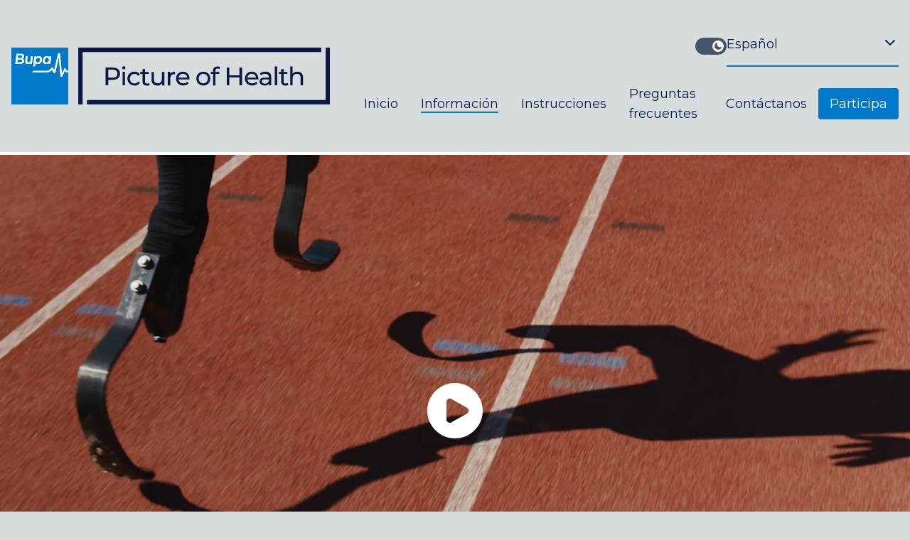

--- FILE ---
content_type: text/html; charset=utf-8
request_url: https://www.bupapictureofhealth.com/es-ES/about
body_size: 14562
content:
<!DOCTYPE html><html lang="en"><head><meta charSet="utf-8"/><meta name="viewport" content="width=device-width, initial-scale=1"/><link rel="preload" as="image" href="/SVG/logo.svg" fetchPriority="high"/><link rel="preload" as="image" href="/SVG/logo-dark.svg" fetchPriority="high"/><link rel="stylesheet" href="/_next/static/css/309355fd79eb6b9e.css" data-precedence="next"/><link rel="stylesheet" href="/_next/static/css/11de82f43005734b.css" data-precedence="next"/><link rel="preload" as="script" fetchPriority="low" href="/_next/static/chunks/webpack-019f3e5fbdd84120.js"/><script src="/_next/static/chunks/fd9d1056-e52ab0965a6ffb7d.js" async=""></script><script src="/_next/static/chunks/396464d2-058bea865e67ef0b.js" async=""></script><script src="/_next/static/chunks/323-f3f8a0d340b28654.js" async=""></script><script src="/_next/static/chunks/main-app-522e2cad56e35e62.js" async=""></script><script src="/_next/static/chunks/app/error-ce28e1a582579c43.js" async=""></script><script src="/_next/static/chunks/app/global-error-5dea8ddef11144fd.js" async=""></script><script src="/_next/static/chunks/8087-f8fe126262e7b137.js" async=""></script><script src="/_next/static/chunks/4290-e0f7e9fb74682b54.js" async=""></script><script src="/_next/static/chunks/app/%5Blang%5D/%5Bslug%5D/page-b265ffda69dc8cba.js" async=""></script><script src="/_next/static/chunks/2087-cdb0b605ae44216e.js" async=""></script><script src="/_next/static/chunks/8768-3470affdb1f8cff0.js" async=""></script><script src="/_next/static/chunks/app/%5Blang%5D/layout-2c7c1633c035f421.js" async=""></script><script src="/_next/static/chunks/app/%5Blang%5D/error-000d75aeaf457ad9.js" async=""></script><link rel="icon" href="/favicon.ico" sizes="any"/><title>Bupa Picture of Health</title><meta name="description" content="Show the world what health means to you - whether it’s a photo of your favourite lake, a snapshot of you laughing with loved ones, or a picture of the dog you walk every day."/><link rel="icon" href="/favicon.ico" type="image/x-icon" sizes="16x16"/><meta name="next-size-adjust"/><script src="/_next/static/chunks/polyfills-78c92fac7aa8fdd8.js" noModule=""></script></head><body class="__className_b1da2a bg-light text-navy dark:bg-dark dark:text-white"><header class="relative z-50"><div class="container max-w-7xl mx-auto lg:py-8 p-4"><div class="flex justify-between items-center gap-4"><div class="inline-flex gap-4"><a href="/"><img alt="Bupa" fetchPriority="high" width="287" height="65" decoding="async" data-nimg="1" class="w-auto h-10 lg:h-20 dark:hidden" style="color:transparent" src="/SVG/logo.svg"/><img alt="Bupa" fetchPriority="high" width="287" height="65" decoding="async" data-nimg="1" class="w-auto h-10 lg:h-20 hidden dark:block" style="color:transparent" src="/SVG/logo-dark.svg"/></a></div><div class="inline-flex gap-4 items-center lg:hidden"><button title="Menu" id="headlessui-menu-button-:Rcorfja:" type="button" aria-haspopup="menu" aria-expanded="false" data-headlessui-state=""><svg xmlns="http://www.w3.org/2000/svg" data-name="Layer 2" viewBox="0 0 36 36" class="w-auto h-6"><g data-name="Main Nav"><path d="M0 0h36v3H0zM0 33h36v3H0zM0 22h36v3H0zM0 11h36v3H0z" style="fill:currentColor;stroke-width:0"></path></g></svg></button></div><div class="hidden lg:block lg:flex-1 lg:pl-8"><nav class="space-y-4 flex flex-col-reverse lg:flex-col lg:items-end lg:justify-end flex-1"><div class="flex gap-6 items-center justify-between flex-1"><div class="hidden lg:block pt-1"></div><label class="block gap-4 items-center relative border-b-2 border-b-brand py-2 w-full lg:w-auto "><p class="sr-only">Cambiar de idioma</p><select class="inline-flex appearance-none light bg-light text-navy dark:bg-dark dark:text-white py-2  text-sm w-full pr-12 outline-none lg:text-lg"><option value="zh-TW">中文（繁體）</option><option value="zh-CN">中文（简体）</option><option value="en">English</option><option value="hi">हिन्दी</option><option value="pl">Polski</option><option value="pt">Português</option><option value="pt-BR">Português (Brasileiro)</option><option value="es-ES" selected="">Español</option><option value="es-CL">Español (Chile)</option><option value="tr">Türkçe</option></select><svg xmlns="http://www.w3.org/2000/svg" class="pointer-events-none absolute right-0 top-4" width="24" height="24" viewBox="0 0 24 24" fill="none" stroke="currentColor" stroke-width="2" stroke-linecap="round" stroke-linejoin="round"><path d="M6 9l6 6 6-6"></path></svg></label></div><ul class="sm:flex flex-wrap md:flex-nowrap lg:flex-1 items-start lg:items-center text-2xl lg:text-lg lg:justify-between w-full"><li class="py-2 px-4 sm:w-1/2 md:w-auto"><a class="false" href="/es-ES">Inicio</a></li><li class="py-2 px-4  sm:w-1/2 md:w-auto"><a class="border-b-2 border-brand " href="/es-ES/about">Información</a></li><li class="py-2 px-4  sm:w-1/2 md:w-auto"><a class="false" href="/es-ES/guidelines">Instrucciones</a></li><li class="py-2 px-4  sm:w-1/2 md:w-auto"><a class="false" href="/es-ES/faqs">Preguntas frecuentes</a></li><li class="py-2 px-4  sm:w-1/2 md:w-auto"><a class="false" href="/es-ES/contact">Contáctanos</a></li><li class="py-2 px-4 bg-brand text-white rounded mt-6 sm:mt-0"><a href="/es-ES/enter">Participa</a></li></ul></nav></div></div></div></header><main class="min-h-screen"><div class="divide-y-4 divide-white dark:divide-brand border-y-4 border-white dark:border-brand "><div class="relative"><button type="button" class="h-24 w-24 text-white absolute top-1/2 left-1/2 transform -translate-x-1/2 -translate-y-1/2 z-50"><svg xmlns="http://www.w3.org/2000/svg" viewBox="0 0 24 24" fill="currentColor" aria-hidden="true" data-slot="icon" class="h-24 w-24 shadow-md"><path fill-rule="evenodd" d="M2.25 12c0-5.385 4.365-9.75 9.75-9.75s9.75 4.365 9.75 9.75-4.365 9.75-9.75 9.75S2.25 17.385 2.25 12Zm14.024-.983a1.125 1.125 0 0 1 0 1.966l-5.603 3.113A1.125 1.125 0 0 1 9 15.113V8.887c0-.857.921-1.4 1.671-.983l5.603 3.113Z" clip-rule="evenodd"></path></svg><p class="sr-only">Play</p></button><video poster="/poster.jpg" class="w-full h-auto"><source src="https://amm-client-files.s3.eu-west-2.amazonaws.com/poh_es.mp4" type="video/mp4"/></video></div><div><div class="container max-w-7xl mx-auto p-4"><div class="lg:grid grid-cols-12"><div class="col-span-8 col-start-5 py-16"><div class="prose dark:prose-invert"><h1 class="text-[30px]  font-bold ">Sobre la campaña</h1><div><p>En Bupa, entendemos que la salud no tiene una única dimensión. Es única. Personal. Y diversa. </p><p>Significa algo diferente para cada uno de nosotros. Tanto si somos deportistas o artistas, jóvenes o mayores, padres o cuidadores. </p><p>La salud es muy importante para el rendimiento de los atletas, y por eso hemos colaborado con atletas patrocinados por Bupa para iniciar una conversación sobre lo que es la salud y lo que puede ser a través de una serie de fotos dinámicas tomadas por la famosa fotógrafa Annie Leibovitz que muestran las historias de salud de seis atletas.</p><p>Estas imágenes originales e inspiradoras son solo el principio. Invitamos a todo el mundo a compartir qué es la salud para ellos y a formar parte de nuestra galería.</p><p>Captura tu historia, sube tu foto y muéstranos lo que la salud significa para ti, puede ayudar a generar conversaciones, cuestionar estereotipos y animarnos a todos a reflexionar sobre nuestra visión de la salud. </p><p>En definitiva, puedes contribuir a crear un mundo más sano y feliz para todos. </p></div></div></div></div></div></div><div class="bg-tan dark:bg-light"><div><div class="container max-w-7xl mx-auto p-4"><div class="lg:grid grid-cols-12"><div class="col-span-12 py-16"><h2 class="text-[30px]  font-bold text-brand py-4">Conoce al equipo</h2><div class="grid grid-cols-12 gap-2 mb-2"><div class="col-span-12 xl:col-span-6 xl:col-start-0"><img alt="Team" loading="lazy" width="600" height="400" decoding="async" data-nimg="1" class="w-full h-full object-cover object-right" style="color:transparent" srcSet="/_next/image?url=%2Fbio%2Fcurtis.png&amp;w=640&amp;q=75 1x, /_next/image?url=%2Fbio%2Fcurtis.png&amp;w=1200&amp;q=75 2x" src="/_next/image?url=%2Fbio%2Fcurtis.png&amp;w=1200&amp;q=75"/></div><div class="col-span-12 xl:col-span-6 bg-white dark:bg-dark p-6 xl:col-start-7"><div class="prose dark:prose-invert"><h3>Curtis McGrath</h3><p class="italic text-brand dark:text-white">«Para mí la salud es... independencia. Ser feliz, estar en forma y poder hacer las cosas que quiero hacer cuando puedo. Y eso para mí significa mucho».</p><p>Curtis McGrath, piragüista y exsoldado australiano, perdió las dos piernas tras la explosión de una mina en Afganistán. Menos de dos años después, batió un récord mundial y ganó el título mundial de 200 metros VL2 en Moscú (Rusia). Desde entonces se ha llevado a casa 10 medallas de oro y una de plata, incluidos oros consecutivos en los Juegos Paralímpicos de Río 2016 y Tokio 2020.</p></div></div></div><div class="grid grid-cols-12 gap-2 mb-2"><div class="col-span-12 xl:col-span-6 xl:col-start-7"><img alt="Team" loading="lazy" width="600" height="400" decoding="async" data-nimg="1" class="w-full h-full object-cover object-left" style="color:transparent" srcSet="/_next/image?url=%2Fbio%2Fmariana.png&amp;w=640&amp;q=75 1x, /_next/image?url=%2Fbio%2Fmariana.png&amp;w=1200&amp;q=75 2x" src="/_next/image?url=%2Fbio%2Fmariana.png&amp;w=1200&amp;q=75"/></div><div class="col-span-12 xl:col-span-6 bg-white dark:bg-dark p-6 xl:col-start-0 xl:row-start-1"><div class="prose dark:prose-invert"><h3>Mariana Elena Adelina Zúñiga Varela</h3><p class="italic text-brand dark:text-white">«Para mí la salud es... la confianza en uno mismo. Para estar sana, necesito estar en un estado mental y físico que me permita desarrollarme y crecer como persona. Esto significa que puedo dar lo mejor de mí tanto en la vida como en el deporte, y tener confianza».</p><p>Mariana Zúñiga es una arquera paralímpica que nació con mielomeningocele, un tipo de espina bífida. Fue la primera arquera chilena que compitió representando a su país, un logro celebrado por Chile, y luego por todo el continente, cuando se trajo a casa una medalla de plata y se convirtió en la primera arquera de América en ganar en la categoría femenina abierta de arco compuesto.</p></div></div></div><div class="grid grid-cols-12 gap-2 mb-2"><div class="col-span-12 xl:col-span-6 xl:col-start-0"><img alt="Team" loading="lazy" width="600" height="400" decoding="async" data-nimg="1" class="w-full h-full object-cover object-right" style="color:transparent" srcSet="/_next/image?url=%2Fbio%2Fsara.png&amp;w=640&amp;q=75 1x, /_next/image?url=%2Fbio%2Fsara.png&amp;w=1200&amp;q=75 2x" src="/_next/image?url=%2Fbio%2Fsara.png&amp;w=1200&amp;q=75"/></div><div class="col-span-12 xl:col-span-6 bg-white dark:bg-dark p-6 xl:col-start-7"><div class="prose dark:prose-invert"><h3>Sara Andrés Barrio</h3><p class="italic text-brand dark:text-white">«Para mí la salud es... tranquilidad. La salud me hace sentir tranquila, feliz y me da ganas de vivir más plenamente».</p><p>La española Sara Andrés quedó doblemente amputada tras un accidente de tráfico en 2011. Solo seis años después, ganó su primera medalla en el Campeonato del Mundo de Atletismo Adaptado. Hoy Sara compite en salto de longitud, relevos y carreras de velocidad (su especialidad son los 100 metros), y ha publicado su propio libro infantil «¿Sabes quién soy?», un libro ilustrado sobre cinco personajes con diferentes aficiones y deficiencias, que explica cómo viven su día a día y rompe estereotipos.</p></div></div></div><div class="grid grid-cols-12 gap-2 mb-2"><div class="col-span-12 xl:col-span-6 xl:col-start-7"><img alt="Team" loading="lazy" width="600" height="400" decoding="async" data-nimg="1" class="w-full h-full object-cover object-left" style="color:transparent" srcSet="/_next/image?url=%2Fbio%2Femmanuel.png&amp;w=640&amp;q=75 1x, /_next/image?url=%2Fbio%2Femmanuel.png&amp;w=1200&amp;q=75 2x" src="/_next/image?url=%2Fbio%2Femmanuel.png&amp;w=1200&amp;q=75"/></div><div class="col-span-12 xl:col-span-6 bg-white dark:bg-dark p-6 xl:col-start-0 xl:row-start-1"><div class="prose dark:prose-invert"><h3>Emmanuel Oyinbo-Coker</h3><p class="italic text-brand dark:text-white">«Para mí la salud es... energía, tanto mental como física».</p><p>Emmanuel Oyinbo-Coker es un atleta británico y velocista de T47. Tras ganar la medalla de oro en el Gran Premio Mundial de Paratletismo celebrado en Dubái, Oyinbo-Coker se impuso en la final masculina de los 100 metros lisos ante su público en los Juegos de la Commonwealth de 2022. Actualmente apoya y anima a los jóvenes que se enfrentan a desigualdades y da charlas sobre la importancia de la actividad física.</p></div></div></div><div class="grid grid-cols-12 gap-2 mb-2"><div class="col-span-12 xl:col-span-6 xl:col-start-0"><img alt="Team" loading="lazy" width="600" height="400" decoding="async" data-nimg="1" class="w-full h-full object-cover object-right" style="color:transparent" srcSet="/_next/image?url=%2Fbio%2Frichard.png&amp;w=640&amp;q=75 1x, /_next/image?url=%2Fbio%2Frichard.png&amp;w=1200&amp;q=75 2x" src="/_next/image?url=%2Fbio%2Frichard.png&amp;w=1200&amp;q=75"/></div><div class="col-span-12 xl:col-span-6 bg-white dark:bg-dark p-6 xl:col-start-7"><div class="prose dark:prose-invert"><h3>Richard Whitehead MBE</h3><p class="italic text-brand dark:text-white">«Para mí la salud es... determinación. Mi mayor logro fue aceptar mi discapacidad.. no verlo como algo negativo, sino como una oportunidad para mostrar a la gente que todo es posible.</p><p>El atleta británico Richard Whitehead MBE, a quién se enseñó a una edad temprana a vivir una vida sin límites, se convirtió en el primer doble amputado en recorrer el país corriendo 40 maratones en 40 días durante una expedición benéfica. Dos medallas de oro en 200 metros después, creó la Fundación Richard Whitehead para generar un cambio social y utilizar el poder del deporte en beneficio de las personas con discapacidad.</p></div></div></div><div class="grid grid-cols-12 gap-2 mb-2"><div class="col-span-12 xl:col-span-6 xl:col-start-7"><img alt="Team" loading="lazy" width="600" height="400" decoding="async" data-nimg="1" class="w-full h-full object-cover object-left" style="color:transparent" srcSet="/_next/image?url=%2Fbio%2Froza.png&amp;w=640&amp;q=75 1x, /_next/image?url=%2Fbio%2Froza.png&amp;w=1200&amp;q=75 2x" src="/_next/image?url=%2Fbio%2Froza.png&amp;w=1200&amp;q=75"/></div><div class="col-span-12 xl:col-span-6 bg-white dark:bg-dark p-6 xl:col-start-0 xl:row-start-1"><div class="prose dark:prose-invert"><h3>Róża Kozakowska</h3><p class="italic text-brand dark:text-white">«Para mí la salud es... la fuerza para superar dificultades que al principio parecían imposibles. En mi caso, lo imposible no existe».</p><p>Róża Kozakowska es una atleta polaca de lanzamiento de peso y clava. Después de que una picadura de garrapata atacara el sistema nervioso de Kozakowska, desarrolló una neuroborreliosis articular y cerebral, enfermedad que afecta a su coordinación. Kozakowska no solo ganó la medalla de oro en Tokio 2020, sino que también estableció un nuevo récord mundial y fue nombrada Atleta Polaca con Discapacidad del Año 2021.</p></div></div></div></div></div></div></div></div><div><div class="container max-w-7xl mx-auto p-4"><div class="lg:grid grid-cols-12"><div class="col-span-8 col-start-5 py-16"><div class="prose dark:prose-invert"><h1 class="text-[30px]  font-bold ">Acerca de Bupa</h1><div><p>Fundada en 1947, el propósito de Bupa es ayudar a que las personas tengan vidas más largas, sanas y felices, y crear un mundo mejor. Somos una empresa internacional dedicada al cuidado de la salud que atiende a más de 50 millones de clientes en todo el mundo. Sin accionistas, reinvertimos los beneficios en ofrecer más y mejor asistencia sanitaria en beneficio de los clientes actuales y futuros. </p><p>Bupa opera en todo el mundo, principalmente en el Reino Unido, Australia, España, Chile, Polonia, Nueva Zelanda, RAE de Hong Kong, Turquía, Brasil, México, India, Estados Unidos, Oriente Medio e Irlanda. También tenemos una empresa asociada en Arabia Saudí. Para más información, visite www.bupa.com.</p></div></div></div></div></div></div></div></main><div id="modal-root"></div><footer class=" text-center text-sm"><div class="container  max-w-5xl mx-auto py-4"><p><a href="/terms-gallery">Condiciones generales</a> <!-- -->| <a href="/privacy">Política de privacidad</a> |<!-- --> <a href="/faqs">Preguntas frecuentes</a></p><p>© 2024 Bupa</p></div></footer><script src="/_next/static/chunks/webpack-019f3e5fbdd84120.js" async=""></script><script>(self.__next_f=self.__next_f||[]).push([0]);self.__next_f.push([2,null])</script><script>self.__next_f.push([1,"1:HL[\"/_next/static/css/309355fd79eb6b9e.css\",\"style\"]\n2:HL[\"/_next/static/media/e1c529c04de64b40-s.p.woff2\",\"font\",{\"crossOrigin\":\"\",\"type\":\"font/woff2\"}]\n3:HL[\"/_next/static/css/11de82f43005734b.css\",\"style\"]\n"])</script><script>self.__next_f.push([1,"4:I[5751,[],\"\"]\n7:I[9275,[],\"\"]\na:I[1343,[],\"\"]\nc:I[4845,[\"7601\",\"static/chunks/app/error-ce28e1a582579c43.js\"],\"default\"]\ne:I[7490,[\"6470\",\"static/chunks/app/global-error-5dea8ddef11144fd.js\"],\"default\"]\n8:[\"lang\",\"es-ES\",\"d\"]\n9:[\"slug\",\"about\",\"d\"]\nf:[]\n0:[[[\"$\",\"link\",\"0\",{\"rel\":\"stylesheet\",\"href\":\"/_next/static/css/309355fd79eb6b9e.css\",\"precedence\":\"next\",\"crossOrigin\":\"$undefined\"}]],[\"$\",\"$L4\",null,{\"buildId\":\"qTWHtN3mRmvKs08G3RMqn\",\"assetPrefix\":\"\",\"initialCanonicalUrl\":\"/es-ES/about\",\"initialTree\":[\"\",{\"children\":[[\"lang\",\"es-ES\",\"d\"],{\"children\":[[\"slug\",\"about\",\"d\"],{\"children\":[\"__PAGE__\",{}]}]}]},\"$undefined\",\"$undefined\",true],\"initialSeedData\":[\"\",{\"children\":[[\"lang\",\"es-ES\",\"d\"],{\"children\":[[\"slug\",\"about\",\"d\"],{\"children\":[\"__PAGE__\",{},[[\"$L5\",\"$L6\"],null],null]},[\"$\",\"$L7\",null,{\"parallelRouterKey\":\"children\",\"segmentPath\":[\"children\",\"$8\",\"children\",\"$9\",\"children\"],\"error\":\"$undefined\",\"errorStyles\":\"$undefined\",\"errorScripts\":\"$undefined\",\"template\":[\"$\",\"$La\",null,{}],\"templateStyles\":\"$undefined\",\"templateScripts\":\"$undefined\",\"notFound\":\"$undefined\",\"notFoundStyles\":\"$undefined\",\"styles\":null}],null]},[\"$Lb\",null],null]},[[\"$\",\"$L7\",null,{\"parallelRouterKey\":\"children\",\"segmentPath\":[\"children\"],\"error\":\"$c\",\"errorStyles\":[],\"errorScripts\":[],\"template\":[\"$\",\"$La\",null,{}],\"templateStyles\":\"$undefined\",\"templateScripts\":\"$undefined\",\"notFound\":[\"$\",\"main\",null,{\"className\":\"\",\"children\":[\"$\",\"div\",null,{\"className\":\"divide-y-4 divide-white dark:divide-brand border-y-4 border-white dark:border-brand \",\"children\":[\"$\",\"div\",null,{\"children\":[\"$\",\"div\",null,{\"className\":\"container max-w-7xl mx-auto p-4\",\"children\":[\"$\",\"div\",null,{\"className\":\"lg:grid grid-cols-12\",\"children\":[\"$\",\"div\",null,{\"className\":\"col-span-8 col-start-5 py-16\",\"children\":[[\"$\",\"h1\",null,{\"className\":\"text-4xl font-bold tracking-tight  sm:text-6xl\",\"children\":\"404\"}],[\"$\",\"p\",null,{\"className\":\"mt-6 text-lg leading-8 \",\"children\":\"Page not found\"}]]}]}]}]}]}]}],\"notFoundStyles\":[],\"styles\":[[\"$\",\"link\",\"0\",{\"rel\":\""])</script><script>self.__next_f.push([1,"stylesheet\",\"href\":\"/_next/static/css/11de82f43005734b.css\",\"precedence\":\"next\",\"crossOrigin\":\"$undefined\"}]]}],null],null],\"couldBeIntercepted\":false,\"initialHead\":[false,\"$Ld\"],\"globalErrorComponent\":\"$e\",\"missingSlots\":\"$Wf\"}]]\n"])</script><script>self.__next_f.push([1,"10:I[6831,[\"8087\",\"static/chunks/8087-f8fe126262e7b137.js\",\"4290\",\"static/chunks/4290-e0f7e9fb74682b54.js\",\"7621\",\"static/chunks/app/%5Blang%5D/%5Bslug%5D/page-b265ffda69dc8cba.js\"],\"default\"]\n12:I[8173,[\"8087\",\"static/chunks/8087-f8fe126262e7b137.js\",\"4290\",\"static/chunks/4290-e0f7e9fb74682b54.js\",\"7621\",\"static/chunks/app/%5Blang%5D/%5Bslug%5D/page-b265ffda69dc8cba.js\"],\"Image\"]\n11:T435,\u003cp\u003eEn Bupa, entendemos que la salud no tiene una única dimensión. Es única. Personal. Y diversa. \u003c/p\u003e\u003cp\u003eSignifica algo diferente para cada uno de nosotros. Tanto si somos deportistas o artistas, jóvenes o mayores, padres o cuidadores. \u003c/p\u003e\u003cp\u003eLa salud es muy importante para el rendimiento de los atletas, y por eso hemos colaborado con atletas patrocinados por Bupa para iniciar una conversación sobre lo que es la salud y lo que puede ser a través de una serie de fotos dinámicas tomadas por la famosa fotógrafa Annie Leibovitz que muestran las historias de salud de seis atletas.\u003c/p\u003e\u003cp\u003eEstas imágenes originales e inspiradoras son solo el principio. Invitamos a todo el mundo a compartir qué es la salud para ellos y a formar parte de nuestra galería.\u003c/p\u003e\u003cp\u003eCaptura tu historia, sube tu foto y muéstranos lo que la salud significa para ti, puede ayudar a generar conversaciones, cuestionar estereotipos y animarnos a todos a reflexionar sobre nuestra visión de la salud. \u003c/p\u003e\u003cp\u003eEn definitiva, puedes contribuir a crear un mundo más sano y feliz para todos. \u003c/p\u003e"])</script><script>self.__next_f.push([1,"6:[\"$\",\"main\",null,{\"className\":\"min-h-screen\",\"children\":[\"$\",\"div\",null,{\"className\":\"divide-y-4 divide-white dark:divide-brand border-y-4 border-white dark:border-brand \",\"children\":[[\"$\",\"$L10\",null,{}],[\"$\",\"div\",null,{\"children\":[\"$\",\"div\",null,{\"className\":\"container max-w-7xl mx-auto p-4\",\"children\":[\"$\",\"div\",null,{\"className\":\"lg:grid grid-cols-12\",\"children\":[\"$\",\"div\",null,{\"className\":\"col-span-8 col-start-5 py-16\",\"children\":[\"$\",\"div\",null,{\"className\":\"prose dark:prose-invert\",\"children\":[[\"$\",\"h1\",null,{\"className\":\"text-[30px]  font-bold \",\"children\":\"Sobre la campaña\"}],[\"$\",\"div\",null,{\"dangerouslySetInnerHTML\":{\"__html\":\"$11\"}}],false,false]}]}]}]}]}],[[\"$\",\"div\",null,{\"className\":\"bg-tan dark:bg-light\",\"children\":[\"$\",\"div\",null,{\"children\":[\"$\",\"div\",null,{\"className\":\"container max-w-7xl mx-auto p-4\",\"children\":[\"$\",\"div\",null,{\"className\":\"lg:grid grid-cols-12\",\"children\":[\"$\",\"div\",null,{\"className\":\"col-span-12 py-16\",\"children\":[[\"$\",\"h2\",null,{\"className\":\"text-[30px]  font-bold text-brand py-4\",\"children\":\"Conoce al equipo\"}],[[\"$\",\"div\",\"team4\",{\"className\":\"grid grid-cols-12 gap-2 mb-2\",\"children\":[[\"$\",\"div\",null,{\"className\":\"col-span-12 xl:col-span-6 xl:col-start-0\",\"children\":[\"$\",\"$L12\",null,{\"src\":\"/bio/curtis.png\",\"alt\":\"Team\",\"width\":600,\"height\":400,\"className\":\"w-full h-full object-cover object-right\"}]}],[\"$\",\"div\",null,{\"className\":\"col-span-12 xl:col-span-6 bg-white dark:bg-dark p-6 xl:col-start-7\",\"children\":[\"$\",\"div\",null,{\"className\":\"prose dark:prose-invert\",\"children\":[[\"$\",\"h3\",null,{\"children\":\"Curtis McGrath\"}],[\"$\",\"p\",null,{\"className\":\"italic text-brand dark:text-white\",\"children\":\"«Para mí la salud es... independencia. Ser feliz, estar en forma y poder hacer las cosas que quiero hacer cuando puedo. Y eso para mí significa mucho».\"}],[\"$\",\"p\",null,{\"children\":\"Curtis McGrath, piragüista y exsoldado australiano, perdió las dos piernas tras la explosión de una mina en Afganistán. Menos de dos años después, batió un récord mundial y ganó el título mundial de 200 metros VL2 en Moscú (Rusia). Desde entonces se ha llevado a casa 10 medallas de oro y una de plata, incluidos oros consecutivos en los Juegos Paralímpicos de Río 2016 y Tokio 2020.\"}]]}]}]]}],[\"$\",\"div\",\"team5\",{\"className\":\"grid grid-cols-12 gap-2 mb-2\",\"children\":[[\"$\",\"div\",null,{\"className\":\"col-span-12 xl:col-span-6 xl:col-start-7\",\"children\":[\"$\",\"$L12\",null,{\"src\":\"/bio/mariana.png\",\"alt\":\"Team\",\"width\":600,\"height\":400,\"className\":\"w-full h-full object-cover object-left\"}]}],[\"$\",\"div\",null,{\"className\":\"col-span-12 xl:col-span-6 bg-white dark:bg-dark p-6 xl:col-start-0 xl:row-start-1\",\"children\":[\"$\",\"div\",null,{\"className\":\"prose dark:prose-invert\",\"children\":[[\"$\",\"h3\",null,{\"children\":\"Mariana Elena Adelina Zúñiga Varela\"}],[\"$\",\"p\",null,{\"className\":\"italic text-brand dark:text-white\",\"children\":\"«Para mí la salud es... la confianza en uno mismo. Para estar sana, necesito estar en un estado mental y físico que me permita desarrollarme y crecer como persona. Esto significa que puedo dar lo mejor de mí tanto en la vida como en el deporte, y tener confianza».\"}],[\"$\",\"p\",null,{\"children\":\"Mariana Zúñiga es una arquera paralímpica que nació con mielomeningocele, un tipo de espina bífida. Fue la primera arquera chilena que compitió representando a su país, un logro celebrado por Chile, y luego por todo el continente, cuando se trajo a casa una medalla de plata y se convirtió en la primera arquera de América en ganar en la categoría femenina abierta de arco compuesto.\"}]]}]}]]}],[\"$\",\"div\",\"team2\",{\"className\":\"grid grid-cols-12 gap-2 mb-2\",\"children\":[[\"$\",\"div\",null,{\"className\":\"col-span-12 xl:col-span-6 xl:col-start-0\",\"children\":[\"$\",\"$L12\",null,{\"src\":\"/bio/sara.png\",\"alt\":\"Team\",\"width\":600,\"height\":400,\"className\":\"w-full h-full object-cover object-right\"}]}],[\"$\",\"div\",null,{\"className\":\"col-span-12 xl:col-span-6 bg-white dark:bg-dark p-6 xl:col-start-7\",\"children\":[\"$\",\"div\",null,{\"className\":\"prose dark:prose-invert\",\"children\":[[\"$\",\"h3\",null,{\"children\":\"Sara Andrés Barrio\"}],[\"$\",\"p\",null,{\"className\":\"italic text-brand dark:text-white\",\"children\":\"«Para mí la salud es... tranquilidad. La salud me hace sentir tranquila, feliz y me da ganas de vivir más plenamente».\"}],[\"$\",\"p\",null,{\"children\":\"La española Sara Andrés quedó doblemente amputada tras un accidente de tráfico en 2011. Solo seis años después, ganó su primera medalla en el Campeonato del Mundo de Atletismo Adaptado. Hoy Sara compite en salto de longitud, relevos y carreras de velocidad (su especialidad son los 100 metros), y ha publicado su propio libro infantil «¿Sabes quién soy?», un libro ilustrado sobre cinco personajes con diferentes aficiones y deficiencias, que explica cómo viven su día a día y rompe estereotipos.\"}]]}]}]]}],[\"$\",\"div\",\"team3\",{\"className\":\"grid grid-cols-12 gap-2 mb-2\",\"children\":[[\"$\",\"div\",null,{\"className\":\"col-span-12 xl:col-span-6 xl:col-start-7\",\"children\":[\"$\",\"$L12\",null,{\"src\":\"/bio/emmanuel.png\",\"alt\":\"Team\",\"width\":600,\"height\":400,\"className\":\"w-full h-full object-cover object-left\"}]}],[\"$\",\"div\",null,{\"className\":\"col-span-12 xl:col-span-6 bg-white dark:bg-dark p-6 xl:col-start-0 xl:row-start-1\",\"children\":[\"$\",\"div\",null,{\"className\":\"prose dark:prose-invert\",\"children\":[[\"$\",\"h3\",null,{\"children\":\"Emmanuel Oyinbo-Coker\"}],[\"$\",\"p\",null,{\"className\":\"italic text-brand dark:text-white\",\"children\":\"«Para mí la salud es... energía, tanto mental como física».\"}],[\"$\",\"p\",null,{\"children\":\"Emmanuel Oyinbo-Coker es un atleta británico y velocista de T47. Tras ganar la medalla de oro en el Gran Premio Mundial de Paratletismo celebrado en Dubái, Oyinbo-Coker se impuso en la final masculina de los 100 metros lisos ante su público en los Juegos de la Commonwealth de 2022. Actualmente apoya y anima a los jóvenes que se enfrentan a desigualdades y da charlas sobre la importancia de la actividad física.\"}]]}]}]]}],[\"$\",\"div\",\"team1\",{\"className\":\"grid grid-cols-12 gap-2 mb-2\",\"children\":[[\"$\",\"div\",null,{\"className\":\"col-span-12 xl:col-span-6 xl:col-start-0\",\"children\":[\"$\",\"$L12\",null,{\"src\":\"/bio/richard.png\",\"alt\":\"Team\",\"width\":600,\"height\":400,\"className\":\"w-full h-full object-cover object-right\"}]}],[\"$\",\"div\",null,{\"className\":\"col-span-12 xl:col-span-6 bg-white dark:bg-dark p-6 xl:col-start-7\",\"children\":[\"$\",\"div\",null,{\"className\":\"prose dark:prose-invert\",\"children\":[[\"$\",\"h3\",null,{\"children\":\"Richard Whitehead MBE\"}],[\"$\",\"p\",null,{\"className\":\"italic text-brand dark:text-white\",\"children\":\"«Para mí la salud es... determinación. Mi mayor logro fue aceptar mi discapacidad.. no verlo como algo negativo, sino como una oportunidad para mostrar a la gente que todo es posible.\"}],[\"$\",\"p\",null,{\"children\":\"El atleta británico Richard Whitehead MBE, a quién se enseñó a una edad temprana a vivir una vida sin límites, se convirtió en el primer doble amputado en recorrer el país corriendo 40 maratones en 40 días durante una expedición benéfica. Dos medallas de oro en 200 metros después, creó la Fundación Richard Whitehead para generar un cambio social y utilizar el poder del deporte en beneficio de las personas con discapacidad.\"}]]}]}]]}],[\"$\",\"div\",\"team6\",{\"className\":\"grid grid-cols-12 gap-2 mb-2\",\"children\":[[\"$\",\"div\",null,{\"className\":\"col-span-12 xl:col-span-6 xl:col-start-7\",\"children\":[\"$\",\"$L12\",null,{\"src\":\"/bio/roza.png\",\"alt\":\"Team\",\"width\":600,\"height\":400,\"className\":\"w-full h-full object-cover object-left\"}]}],[\"$\",\"div\",null,{\"className\":\"col-span-12 xl:col-span-6 bg-white dark:bg-dark p-6 xl:col-start-0 xl:row-start-1\",\"children\":[\"$\",\"div\",null,{\"className\":\"prose dark:prose-invert\",\"children\":[[\"$\",\"h3\",null,{\"children\":\"Róża Kozakowska\"}],[\"$\",\"p\",null,{\"className\":\"italic text-brand dark:text-white\",\"children\":\"«Para mí la salud es... la fuerza para superar dificultades que al principio parecían imposibles. En mi caso, lo imposible no existe».\"}],[\"$\",\"p\",null,{\"children\":\"Róża Kozakowska es una atleta polaca de lanzamiento de peso y clava. Después de que una picadura de garrapata atacara el sistema nervioso de Kozakowska, desarrolló una neuroborreliosis articular y cerebral, enfermedad que afecta a su coordinación. Kozakowska no solo ganó la medalla de oro en Tokio 2020, sino que también estableció un nuevo récord mundial y fue nombrada Atleta Polaca con Discapacidad del Año 2021.\"}]]}]}]]}]]]}]}]}]}]}],false,[\"$\",\"div\",null,{\"children\":[\"$\",\"div\",null,{\"className\":\"container max-w-7xl mx-auto p-4\",\"children\":[\"$\",\"div\",null,{\"className\":\"lg:grid grid-cols-12\",\"children\":[\"$\",\"div\",null,{\"className\":\"col-span-8 col-start-5 py-16\",\"children\":[\"$\",\"div\",null,{\"className\":\"prose dark:prose-invert\",\"children\":[[\"$\",\"h1\",null,{\"className\":\"text-[30px]  font-bold \",\"children\":\"Acerca de Bupa\"}],[\"$\",\"div\",null,{\"dangerouslySetInnerHTML\":{\"__html\":\"\u003cp\u003eFundada en 1947, el propósito de Bupa es ayudar a que las personas tengan vidas más largas, sanas y felices, y crear un mundo mejor. Somos una empresa internacional dedicada al cuidado de la salud que atiende a más de 50 millones de clientes en todo el mundo. Sin accionistas, reinvertimos los beneficios en ofrecer más y mejor asistencia sanitaria en beneficio de los clientes actuales y futuros. \u003c/p\u003e\u003cp\u003eBupa opera en todo el mundo, principalmente en el Reino Unido, Australia, España, Chile, Polonia, Nueva Zelanda, RAE de Hong Kong, Turquía, Brasil, México, India, Estados Unidos, Oriente Medio e Irlanda. También tenemos una empresa asociada en Arabia Saudí. Para más información, visite www.bupa.com.\u003c/p\u003e\"}}]]}]}]}]}]}]]]}]}]\n"])</script><script>self.__next_f.push([1,"b:[\"$\",\"html\",null,{\"lang\":\"en\",\"children\":[[\"$\",\"link\",null,{\"rel\":\"icon\",\"href\":\"/favicon.ico\",\"sizes\":\"any\"}],false,[\"$\",\"body\",null,{\"className\":\"__className_b1da2a bg-light text-navy dark:bg-dark dark:text-white\",\"children\":\"$L13\"}]]}]\nd:[[\"$\",\"meta\",\"0\",{\"name\":\"viewport\",\"content\":\"width=device-width, initial-scale=1\"}],[\"$\",\"meta\",\"1\",{\"charSet\":\"utf-8\"}],[\"$\",\"title\",\"2\",{\"children\":\"Bupa Picture of Health\"}],[\"$\",\"meta\",\"3\",{\"name\":\"description\",\"content\":\"Show the world what health means to you - whether it’s a photo of your favourite lake, a snapshot of you laughing with loved ones, or a picture of the dog you walk every day.\"}],[\"$\",\"link\",\"4\",{\"rel\":\"icon\",\"href\":\"/favicon.ico\",\"type\":\"image/x-icon\",\"sizes\":\"16x16\"}],[\"$\",\"meta\",\"5\",{\"name\":\"next-size-adjust\"}]]\n5:null\n"])</script><script>self.__next_f.push([1,"14:I[11,[\"8087\",\"static/chunks/8087-f8fe126262e7b137.js\",\"4290\",\"static/chunks/4290-e0f7e9fb74682b54.js\",\"7621\",\"static/chunks/app/%5Blang%5D/%5Bslug%5D/page-b265ffda69dc8cba.js\"],\"default\"]\n18:I[7708,[\"8087\",\"static/chunks/8087-f8fe126262e7b137.js\",\"2087\",\"static/chunks/2087-cdb0b605ae44216e.js\",\"4290\",\"static/chunks/4290-e0f7e9fb74682b54.js\",\"8768\",\"static/chunks/8768-3470affdb1f8cff0.js\",\"1084\",\"static/chunks/app/%5Blang%5D/layout-2c7c1633c035f421.js\"],\"default\"]\n19:I[9771,[\"8087\",\"static/chunks/8087-f8fe126262e7b137.js\",\"2087\",\"static/chunks/2087-cdb0b605ae44216e.js\",\"4290\",\"static/chunks/4290-e0f7e9fb74682b54.js\",\"8768\",\"static/chunks/8768-3470affdb1f8cff0.js\",\"1084\",\"static/chunks/app/%5Blang%5D/layout-2c7c1633c035f421.js\"],\"default\"]\n1a:I[8521,[\"8087\",\"static/chunks/8087-f8fe126262e7b137.js\",\"2087\",\"static/chunks/2087-cdb0b605ae44216e.js\",\"4290\",\"static/chunks/4290-e0f7e9fb74682b54.js\",\"8768\",\"static/chunks/8768-3470affdb1f8cff0.js\",\"1084\",\"static/chunks/app/%5Blang%5D/layout-2c7c1633c035f421.js\"],\"default\"]\n1b:I[1565,[\"8087\",\"static/chunks/8087-f8fe126262e7b137.js\",\"3450\",\"static/chunks/app/%5Blang%5D/error-000d75aeaf457ad9.js\"],\"default\"]\n1c:I[2899,[\"8087\",\"static/chunks/8087-f8fe126262e7b137.js\",\"2087\",\"static/chunks/2087-cdb0b605ae44216e.js\",\"4290\",\"static/chunks/4290-e0f7e9fb74682b54.js\",\"8768\",\"static/chunks/8768-3470affdb1f8cff0.js\",\"1084\",\"static/chunks/app/%5Blang%5D/layout-2c7c1633c035f421.js\"],\"default\"]\n1d:I[1164,[\"8087\",\"static/chunks/8087-f8fe126262e7b137.js\",\"2087\",\"static/chunks/2087-cdb0b605ae44216e.js\",\"4290\",\"static/chunks/4290-e0f7e9fb74682b54.js\",\"8768\",\"static/chunks/8768-3470affdb1f8cff0.js\",\"1084\",\"static/chunks/app/%5Blang%5D/layout-2c7c1633c035f421.js\"],\"Analytics\"]\n15:T426,\u003cp\u003eVidas más largas, sanas y felices en un mundo mejor es nuestro objetivo. Hemos hecho realidad estos objetivos mediante una serie de asociaciones con equipos paralímpicos nacionales de algunos de los países en los que estamos presentes. \u003c/p\u003e\u003cp\u003eEs un honor para nosotros que las asociaciones paralímpicas na"])</script><script>self.__next_f.push([1,"cionales de Australia, España, Polonia, Chile y el Reino Unido hayan elegido a Bupa como su socio sanitario oficial. También somos patrocinadores oficiales del Comité Paralímpico Mexicano. Estos son nuestros atletas del Equipo Bupa. \u003c/p\u003e\u003cp\u003eBupa también tiene una larga historia de colaboración con paralímpicos. Nuestra trayectoria de apoyo a los equipos paralímpicos nacionales comenzó en 2007, cuando nuestra empresa en España, Sanitas se convirtió en proveedor médico oficial del Comité Paralímpico Español. Desde entonces, Bupa ha apoyado a paralímpicos en Polonia, Australia, México y Chile, proporcionando asistencia sanitaria a los equipos y desarrollando iniciativas y programas para fomentar una vida más sana y feliz. \u003c/p\u003e16:T435,\u003cp\u003eEn Bupa, entendemos que la salud no tiene una única dimensión. Es única. Personal. Y diversa. \u003c/p\u003e\u003cp\u003eSignifica algo diferente para cada uno de nosotros. Tanto si somos deportistas o artistas, jóvenes o mayores, padres o cuidadores. \u003c/p\u003e\u003cp\u003eLa salud es muy importante para el rendimiento de los atletas, y por eso hemos colaborado con atletas patrocinados por Bupa para iniciar una conversación sobre lo que es la salud y lo que puede ser a través de una serie de fotos dinámicas tomadas por la famosa fotógrafa Annie Leibovitz que muestran las historias de salud de seis atletas.\u003c/p\u003e\u003cp\u003eEstas imágenes originales e inspiradoras son solo el principio. Invitamos a todo el mundo a compartir qué es la salud para ellos y a formar parte de nuestra galería.\u003c/p\u003e\u003cp\u003eCaptura tu historia, sube tu foto y muéstranos lo que la salud significa para ti, puede ayudar a generar conversaciones, cuestionar estereotipos y animarnos a todos a reflexionar sobre nuestra visión de la salud. \u003c/p\u003e\u003cp\u003eEn definitiva, puedes contribuir a crear un mundo más sano y feliz para todos. \u003c/p\u003e17:T5ab,\u003cp\u003eNo se nos ocurriría decirte que significa para ti la salud. Sin embargo, hemos recopilado algunos consejos útiles y algo de inspiración sobre cómo subir tu imagen a nuestra galería y participar en "])</script><script>self.__next_f.push([1,"el concurso: \u003c/p\u003e\u003col\u003e\u003cli\u003eComparte la alegría de la salud: desde momentos especiales con la familia hasta momentos de reafirmación de la vida en la naturaleza, pasando por celebraciones de triunfos personales  \u003c/li\u003e\u003cli\u003eSe trata del momento de capturar qué es para ti la salud, no de la cámara que utilizas: haz una foto con tu smartphone, sube una imagen de tu carrete o escanea y comparte una fotografía que te guste \u003c/li\u003e\u003cli\u003eNo necesita filtro: lo ideal es que todas las imágenes estén sin filtrar y en color, no en blanco y negro  \u003c/li\u003e\u003cli\u003eControl de calidad: sea cual sea la forma en que decidas compartir tu foto, asegúrate de que los sujetos estén enfocados y de que la iluminación sea buena para que tu Imagen de la Salud sea visible para todos\u003c/li\u003e\u003c/ol\u003e\u003ch3\u003eAntes de cargarla, asegúrate también de lo siguiente:\u003c/h3\u003e\u003cul\u003e\u003cli\u003eTienes el consentimiento de cualquier persona que aparezca en la foto. \u003c/li\u003e\u003cli\u003eLa foto la has hecho tú y te pertenecen los derechos de autor. \u003c/li\u003e\u003cli\u003eLa imagen está guardada en formato RGB, 72 ppp, png o jpeg.\u003c/li\u003e\u003cli\u003eEl tamaño del archivo de imagen es igual o inferior a 10 MB. \u003c/li\u003e\u003cli\u003eLa imagen se ajusta a una de las siguientes relaciones de aspecto:\u003cbr /\u003e1:1 / 3:4 / 4:3 / 9:16 / 16:9\u003c/li\u003e\u003c/ul\u003e"])</script><script>self.__next_f.push([1,"13:[\"$\",\"$L14\",null,{\"locale\":\"es-ES\",\"now\":\"$D2025-12-04T16:03:25.780Z\",\"timeZone\":\"UTC\",\"messages\":{\"Index\":{\"title\":\"¿Qué significa la salud para ti?\",\"message\":\"\u003cp\u003e\u0026iquest;La emoción de nadar en agua dulce? \u0026iquest;Los momentos que compartes con personas que te hacen feliz? \u0026iquest;El subidón de endorfinas que sientes al bailar tu canción favorita?\u003c/p\u003e\u003cp\u003e Sabemos que la salud no tiene una única dimensión. Es única e individual. \u003c/p\u003e\u003cp\u003ePara celebrar que cada uno de nosotros sentimos y vemos la salud de una forma diferente, nos hemos asociado con la famosa fotógrafa \u003cstrong\u003eAnnie Leibovitz\u003c/strong\u003e para representar lo que significa la salud para seis atletas a través de una impactante serie de fotos. \u003c/p\u003e\u003cp\u003eTe invitamos a compartir con nosotros una foto que represente lo que es la salud para ti, para así ayudar a celebrar los muchos significados de la salud en todo el mundo. Si subes una foto, también tendrás la oportunidad de ganar entradas para los Juegos Paralímpicos de 2024 en París y que tu foto aparezca en una página de publicidad en la edición internacional de la revista National Geographic.\u003c/p\u003e\",\"nonCompMessage\":\"\u003cp\u003e\u0026iquest;La emoción de nadar en agua dulce? \u0026iquest;Los momentos que compartes con personas que te hacen feliz? \u0026iquest;El subidón de endorfinas que sientes al bailar tu canción favorita?\u003c/p\u003e\u003cp\u003e Sabemos que la salud no tiene una única dimensión. Es única e individual. \u003c/p\u003e\u003cp\u003ePara celebrar que cada uno de nosotros sentimos y vemos la salud de una forma diferente, nos hemos asociado con la famosa fotógrafa \u003cstrong\u003eAnnie Leibovitz\u003c/strong\u003e para representar lo que significa la salud para seis atletas a través de una impactante serie de fotos. \u003c/p\u003e\u003cp\u003eEstas fotos son solo el principio. \u003c/p\u003e\u003cp\u003eEstamos iniciando una conversación sobre lo que es la salud y lo que puede ser, y queremos que tú participes en ella.\u003c/p\u003e\u003cp\u003eComparte una foto que represente lo que es para la salud es para ti y ayúdanos a celebrar los muchos significados de la salud en todo el mundo.\u003c/p\u003e\",\"box\":\"Comparte una foto hecha por ti que represente lo que la salud significa para ti y forma parte de nuestra galería en línea.\",\"gridTitle\":\"Galería de fotos\",\"enter\":\"Entrar\",\"photoGuidelines\":\"Guía de fotos\"},\"faqs\":{\"title\":\"Preguntas frecuentes\",\"question1\":{\"title\":\"¿Por qué ha lanzado Bupa la campaña «La imagen de la salud»?\",\"body\":\"\u003cp\u003eLa salud es tan personal como el latido de tu corazón. Para algunos, significa sentirse bien en cuerpo y mente. Para otros, puede significar un paseo junto al río, la libertad de ser uno mismo o leer juntos un cuento antes de dormir. En Bupa, creemos que la salud es todas estas cosas y un millón más. \u003c/p\u003e\u003cp\u003eHemos lanzado la campaña «La imagen de la salud» para iniciar una conversación sobre lo que es la salud y lo que puede ser. Desde la fuerza y la resistencia hasta el amor y los logros, estas fotos son solo el principio. \u003c/p\u003e\u003cp\u003eQueremos celebrar historias de salud de todo el mundo y animar a las personas a reflexionar sobre lo que la salud significa para ellas. \u003c/p\u003e\"},\"question2\":{\"title\":\"¿Por qué colaboró Bupa con atletas para la campaña «La imagen de la salud»?\",\"body\":\"\u003cp\u003eComo empresa de salud internacional y proveedor médico oficial de los Comités Paralímpicos del Reino Unido, España, Australia, Polonia, Chile y México, sabemos que la salud es muy importante para el rendimiento y el éxito de los atletas. \u003c/p\u003e\u003cp\u003eAl trabajar con atletas inspiradores, sabemos que sus trayectorias y experiencias en materia de salud son diferentes. La campaña «La imagen de la salud» está sacando a la luz sus historias de salud individuales y promoviendo la conversación «\u0026iquest;Qué significa la salud para ti?» en todo el mundo. \u003c/p\u003e\"},\"question3\":{\"title\":\"¿Por qué se asoció Bupa con Annie Leibovitz?\",\"body\":\"\u003cp\u003eQueríamos lanzar esta campaña con una serie de fotos dinámicas e impactantes que inspiraran a la gente a compartir sus propias fotos de lo que significa para ellos la salud.\u003c/p\u003e\u003cp\u003eComo fotógrafa de renombre mundial y famosa por captar las historias de las personas a las que fotografía, Annie era la colaboradora perfecta para ayudar a dar vida a la campaña «La imagen de la salud» y mostrar lo que significa la salud para cada uno de nuestros seis atletas.\u003c/p\u003e\"},\"question4\":{\"title\":\"¿Dónde se tomaron las fotos de los atletas?\",\"body\":\"\u003cp\u003eLas fotos de los atletas se tomaron en París en febrero de 2024. \u003c/p\u003e\"},\"question5\":{\"title\":\"¿Cómo seleccionaron a los atletas?\",\"body\":\"\u003cp\u003eTrabajamos para seleccionar atletas con diferentes trayectorias y experiencias, de modo que pudiéramos mostrar una serie de historias.\u003c/p\u003e\"},\"question6\":{\"title\":\"¿Por qué colabora Bupa con Asociaciones Paralímpicas?\",\"body\":\"$15\"},\"question7\":{\"title\":\"No puedo subir mi foto\",\"body\":\"\u003cp\u003eSi tienes problemas para subir tu foto, echa un vistazo a nuestras instrucciones y comprueba si la foto: \u003c/p\u003e\u003cul\u003e\u003cli\u003eTiene el formato adecuado. Comprueba que sea RGB, 72dpi, formato PNG o JPEG \u003c/li\u003e\u003cli\u003eNo sea demasiado grande. La foto debe ocupar 10\u0026nbsp;MB o menos  \u003c/li\u003e\u003cli\u003eTiene buena resolución. Esto significa que es mayor de 1200px en ambas direcciones. \u003c/li\u003e\u003cli\u003eTiene la proporción adecuada. Las mejores proporciones para el ancho y alto de la foto son: 1:1/3:4/4:3/9:16/16:9 \u003c/li\u003e\u003c/ul\u003e\u003cp\u003eSi has comprobado estos cuatro datos y sigues sin poder subir la foto, prueba a actualizar la página o a cambiar de navegador. \u003c/p\u003e\"},\"question8\":{\"title\":\"No he recibido confirmación de que he subido correctamente mi foto\",\"body\":\"\u003cp\u003eRecibirás un correo electrónico de confirmación de noreply@bupapictureofhealth.com una vez que hayas enviado tu foto. Es posible que el correo electrónico acabe en tu carpeta de correo no deseado, así que compruébalo si no has recibido noticias nuestras. \u003c/p\u003e\"},\"question9\":{\"title\":\"No he recibido confirmación de que mi foto ha sido aprobada\",\"body\":\"\u003cp\u003eRecibirás un correo electrónico de confirmación de noreply@bupapictureofhealth.com para notificarte si tu foto ha sido aprobada. Es posible que el correo electrónico acabe en tu carpeta de correo no deseado, así que compruébalo si no has recibido noticias nuestras. \u003c/p\u003e\"},\"question10\":{\"title\":\"¿Por qué no se ha aceptado mi foto?\",\"body\":\"\u003cp\u003eSi tu foto no ha sido aprobada es porque lamentablemente no cumple nuestras directrices. Echa un vistazo a las directrices y vuelve a intentarlo.\u003c/p\u003e\"},\"question11\":{\"title\":\"¿Cuántas fotos puedo subir?\",\"body\":\"\u003cp\u003ePuedes subir distintas fotos que reflejen lo que significa la salud para ti. No obstante, solo participarás en el concurso con la primera foto. \u003c/p\u003e\",\"nonCompBody\":\"Puedes subir todas las fotos que tú quieras.\"},\"question12\":{\"title\":\"¿Quién verá mi foto?\",\"body\":\"\u003cp\u003eSi subes tu foto el 21 de mayo de 2024 (entre las 7 de la mañana y las 7 de la tarde, hora peninsular española), también aparecerá en una pantalla digital en el South Bank de Londres, donde ese día habrá una galería al aire libre con seis fotos tomadas por Annie Leibovitz.\u003c/p\u003e  \u003cp\u003eTodas las fotos que se suban después del 21 de mayo aparecerán en nuestra galería en línea y todo el que visite el sitio web Imagen de la Salud podrá verlas. \u003c/p\u003e\"},\"question13\":{\"title\":\"¿Cuánto cuesta participar?\",\"body\":\"\u003cp\u003eNada. Cargar tu foto en nuestra galería en línea es totalmente gratuito. Sin embargo, al cargar y marcar la casilla de consentimiento, nos das derecho a utilizar tu imagen en nuestra galería del sitio web Imagen de la salud. \u003c/p\u003e\"},\"question14\":{\"title\":\"¿Y si cambio de opinión?\",\"body\":\"\u003cp\u003eSi deseas eliminar tu imagen de la galería en línea, visita la página de contacto y envía el formulario con el asunto «POR FAVOR, ELIMINEN MI IMAGEN». \u003c/p\u003e\"},\"question15\":{\"title\":\"¿Qué hago si otra persona ha subido mi imagen sin mi permiso?\",\"body\":\"\u003cp\u003eVisita la página de contacto y envía el formulario con el asunto «POR FAVOR, ELIMINEN MI IMAGEN». Entonces retiraremos la imagen hasta que verifiquemos la situación.\u003c/p\u003e\"},\"question16\":{\"title\":\"¿De cuánto tiempo dispongo para compartir mi foto?\",\"body\":\"\u003cp\u003ePodrás compartir tu foto en nuestra galería en línea hasta el 21 de junio de 2024. \u003c/p\u003e\"},\"question17\":{\"title\":\"¿Cómo puedo obtener más información sobre el concurso?\",\"body\":\"\u003cp\u003eEncontrarás toda la información sobre el concurso en nuestras bases legales\"},\"question18\":{\"title\":\"¿Cómo se selecciona al ganador?\",\"body\":\"\u003cp\u003eUna vez cerrado el concurso, el 21 de junio de 2024, nuestro jurado independiente examinará todas las candidaturas y las puntuará en función de criterios como la originalidad, la creatividad y la pertinencia para la campaña «La imagen de la Salud». \u003c/p\u003e\"},\"question19\":{\"title\":\"¿Cómo sabré si he ganado?\",\"body\":\"\u003cp\u003eNos pondremos en contacto con el ganador por correo electrónico.\u003c/p\u003e\"}},\"Entry\":{\"readTheGuidelines\":\"Lee las instrucciones\",\"visitTheGallery\":\"Visita la galería\",\"title\":\"Comparte tu foto\",\"intro\":\"\u003cp\u003eMuestra al mundo lo que la salud significa para ti: ya sea una foto de tu lago favorito, una instantánea riendo con tus seres queridos o una imagen del perro que sacas a pasear cada día. Sube tu imagen de la salud para compartir la persona o la pasión que hay detrás de tu historia de salud. Incluso podrías ganar entradas para los Juegos Paralímpicos de 2024 en París y conseguir que tu foto aparezca en una página de publicidad en la edición internacional de la revista National Geographic.\u003c/p\u003e\",\"introInternal\":\"Muestra al mundo qué es la salud para ti: ya sea una foto de tu lago favorito, una instantánea riendo con tus seres queridos o una imagen del perro que sacas a pasear cada día. Sube tu Imagen de Salud para compartir la persona o la pasión que hay detrás de tu historia de salud. Incluso podrías ganar entradas para los Juegos Paralímpicos  2024 en París\",\"nonCompIntro\":\"Muestra al mundo lo que la salud significa para ti: ya sea una foto de tu lago favorito, una instantánea riendo con tus seres queridos o una imagen del perro que sacas a pasear cada día. Sube tu imagen de la salud para compartir la persona o la pasión que hay detrás de tu historia de salud.\",\"formTitle\":\"Sube tu foto\",\"formIntro\":\"Al participar, aceptas las bases legales y la \u003cprivacy\u003epolítica de privacidad\u003c/privacy\u003e.\",\"thankYou\":\"Gracias por participar en la competición. Tu foto está siendo revisada y te enviaremos un mail tan pronto tu foto esté colgada y si eres el ganador.\",\"nonCompThankYou\":\"Gracias por participar. Tu foto está siendo revisada y te enviaremos un mail tan pronto tu foto esté colgada.\",\"termsLink\":\"Bases legales\",\"privacyLink\":\"Política de privacidad\",\"alreadyOnInsta\":\"¿Ya has publicado tu imagen en Instagram?\",\"clickHere\":\"Haz click aquí\",\"notEligible\":\"Entiendo que no puedo participar en el concurso, pero aún así quiero subir mi foto. Para más información visita las bases legales.\",\"notActionRequired\":\"No puedes participar en este concurso. No es necesario adoptar ninguna otra medida.\",\"continue\":\"Continuar\",\"missingIG\":\"No podemos encontrar una publicación con esta URL. Vuelve a intentarlo o carga tu foto a través del formulario de inscripción estándar.\",\"enterViaIG\":\"Entrar a través de Instagram\",\"igIntro\":\"\u003cp\u003eSi ya has publicado tu foto en Instagram, no es necesario que vuelvas a subirla. Solo tienes que asegurarte de que la publicación es pública y lleva la etiqueta #BupaPictureOfHealth, y luego pegar la URL a continuación. Para obtener directrices sobre cómo hacer públicos sus mensajes, \u003ca href='https://help.instagram.com/116024195217477' class='underline' target='_blank'\u003ehaga clic aquí\u003c/a\u003e.\u003c/p\u003e\",\"igUrl\":\"URL de la publicación de Instagram\",\"country\":\"País de residencia\",\"select\":\"Selecciona una opción\",\"firstName\":\"Nombre\",\"surname\":\"Apellido\",\"email\":\"Correo electrónico\",\"ifPossible\":\"Si es posible utiliza tu correo electrónico de la empresa\",\"inspiration\":\"¿Buscando inspiración? Visita nuestra galería para ver otras fotos que hemos recibido. No olvides volver a Workvivo y ¡comparte tu propia Picture of Health!\",\"employee\":\"¿Eres empleado de Bupa o parte de Bupa (Sanitas)?\",\"unit\":\"Unidad de negocio\",\"how\":\"¿Cómo representa esta foto tu imaghe la salud?*\",\"required\":\"* indica un campo obligatorio\",\"uploadImage\":\"Subir foto\",\"replaceImage\":\"Reemplazar imagen\",\"additionalConsent\":\"I give my consent to Bupa (Promoter) and PrettyGreen (Data Controller) to use my caption for display on the Picture of Health online gallery and for the purposes of judging my competition entry. I can withdraw this consent at any time. Please see PrettyGreen’s Privacy Notice for more information here.\"},\"Menu\":{\"home\":\"Inicio\",\"about\":\"Información\",\"guidelines\":\"Instrucciones\",\"contact\":\"Contáctanos\",\"enter\":\"Participa\",\"terms\":\"Términos\",\"privacy\":\"Privacidad\",\"faqs\":\"Preguntas frecuentes\"},\"Footer\":{\"terms\":\"Condiciones generales\",\"privacy\":\"Política de privacidad\",\"faqs\":\"Preguntas frecuentes\"},\"LocaleSwitcher\":{\"label\":\"Cambiar de idioma\",\"es-CL\":\"Español (Chile)\",\"en\":\"Inglés\",\"es-ES\":\"Español\",\"hi\":\"Indio\",\"pl\":\"Polaco\",\"pt\":\"Portugués\",\"pt-BR\":\"Portugués (Brasil)\",\"tr\":\"Turco\",\"zh-TW\":\"Chino (tradicional)\",\"zh-CN\":\"Chino (simplificado)\",\"other\":\"Desconocido\"},\"about\":{\"title\":\"Sobre la campaña\",\"content\":\"$16\",\"meetTheTeam\":\"Conoce al equipo\",\"team1\":{\"image\":\"/bio/richard.png\",\"title\":\"Richard Whitehead MBE\",\"quote\":\"«Para mí la salud es... determinación. Mi mayor logro fue aceptar mi discapacidad.. no verlo como algo negativo, sino como una oportunidad para mostrar a la gente que todo es posible.\",\"bio\":\"Richard Whitehead MBE, primer amputado doble de rodilla que recorrió el Reino Unido, corrió 40 maratones en 40 días durante una expedición benéfica. Dos medallas de oro paralímpicas de 200 metros después, creó la Fundación Richard Whitehead para generar un cambio social y utilizar el poder del deporte en beneficio de las personas con discapacidad. En abril de 2024, estableció un nuevo récord mundial en el maratón de Londres para atletas con amputaciones bilaterales de rodilla.\",\"nonCompBio\":\"El atleta británico Richard Whitehead MBE, a quién se enseñó a una edad temprana a vivir una vida sin límites, se convirtió en el primer doble amputado en recorrer el país corriendo 40 maratones en 40 días durante una expedición benéfica. Dos medallas de oro en 200 metros después, creó la Fundación Richard Whitehead para generar un cambio social y utilizar el poder del deporte en beneficio de las personas con discapacidad.\"},\"team2\":{\"image\":\"/bio/sara.png\",\"title\":\"Sara Andrés Barrio\",\"quote\":\"«Para mí la salud es... tranquilidad. La salud me hace sentir tranquila, feliz y me da ganas de vivir más plenamente».\",\"bio\":\"Sara Andrés, doble amputada por debajo de la rodilla, ganó su primera medalla en los Campeonatos del Mundo de Atletismo Adaptado solo seis años después de su accidente de coche en 2011. Hoy Sara compite en salto de longitud, relevos y carreras de velocidad (su especialidad son los 100 metros), y ha publicado su propio libro infantil «¿Sabes quién soy?», que sigue las aventuras de cinco personajes con diferentes aficiones y discapacidades.\",\"nonCompBio\":\"La española Sara Andrés quedó doblemente amputada tras un accidente de tráfico en 2011. Solo seis años después, ganó su primera medalla en el Campeonato del Mundo de Atletismo Adaptado. Hoy Sara compite en salto de longitud, relevos y carreras de velocidad (su especialidad son los 100 metros), y ha publicado su propio libro infantil «¿Sabes quién soy?», un libro ilustrado sobre cinco personajes con diferentes aficiones y deficiencias, que explica cómo viven su día a día y rompe estereotipos.\"},\"team3\":{\"image\":\"/bio/emmanuel.png\",\"title\":\"Emmanuel Oyinbo-Coker\",\"quote\":\"«Para mí la salud es... energía, tanto mental como física».\",\"bio\":\"Emmanuel nació con una discapacidad llamada focomelia, lo que significa que le falta el antebrazo del brazo izquierdo. Tras ganar la medalla de oro en el Gran Premio Mundial de Atletismo Adaptado celebrado en Dubái, se impuso en la final masculina de los 100 metros lisos en los Juegos de la Commonwealth de 2022. Le apasiona apoyar y animar a los jóvenes que se enfrentan a desigualdades, incluidos los que tienen discapacidades.\",\"nonCompBio\":\"Emmanuel Oyinbo-Coker es un atleta británico y velocista de T47. Tras ganar la medalla de oro en el Gran Premio Mundial de Paratletismo celebrado en Dubái, Oyinbo-Coker se impuso en la final masculina de los 100 metros lisos ante su público en los Juegos de la Commonwealth de 2022. Actualmente apoya y anima a los jóvenes que se enfrentan a desigualdades y da charlas sobre la importancia de la actividad física.\"},\"team4\":{\"image\":\"/bio/curtis.png\",\"title\":\"Curtis McGrath\",\"quote\":\"«Para mí la salud es... independencia. Ser feliz, estar en forma y poder hacer las cosas que quiero hacer cuando puedo. Y eso para mí significa mucho».\",\"bio\":\"Curtis McGrath, parapiragüista y exsoldado australiano, perdió las dos piernas tras la explosión de una mina en Afganistán. Menos de dos años después, batió un récord mundial y ganó el título mundial de 200 metros VL2 en Moscú (Rusia). Desde entonces se ha llevado a casa 10 medallas de oro y una de plata, incluidos oros consecutivos en los Juegos Paralímpicos de Río 2016 y Tokio 2020.\",\"nonCompBio\":\"Curtis McGrath, piragüista y exsoldado australiano, perdió las dos piernas tras la explosión de una mina en Afganistán. Menos de dos años después, batió un récord mundial y ganó el título mundial de 200 metros VL2 en Moscú (Rusia). Desde entonces se ha llevado a casa 10 medallas de oro y una de plata, incluidos oros consecutivos en los Juegos Paralímpicos de Río 2016 y Tokio 2020.\"},\"team5\":{\"image\":\"/bio/mariana.png\",\"title\":\"Mariana Elena Adelina Zúñiga Varela\",\"quote\":\"«Para mí la salud es... la confianza en uno mismo. Para estar sana, necesito estar en un estado mental y físico que me permita desarrollarme y crecer como persona. Esto significa que puedo dar lo mejor de mí tanto en la vida como en el deporte, y tener confianza».\",\"bio\":\"Mariana Zúñiga es una arquera paralímpica que nació con mielomeningocele, un tipo de espina bífida. Fue la primera arquera chilena en participar en los Juegos Paralímpicos, un logro celebrado por su país, y luego por todo el continente, cuando se trajo a casa una medalla de plata y se convirtió en la primera arquera de América en ganar en la categoría femenina abierta de arco compuesto.\",\"nonCompBio\":\"Mariana Zúñiga es una arquera paralímpica que nació con mielomeningocele, un tipo de espina bífida. Fue la primera arquera chilena que compitió representando a su país, un logro celebrado por Chile, y luego por todo el continente, cuando se trajo a casa una medalla de plata y se convirtió en la primera arquera de América en ganar en la categoría femenina abierta de arco compuesto.\"},\"team6\":{\"image\":\"/bio/roza.png\",\"title\":\"Róża Kozakowska\",\"quote\":\"«Para mí la salud es... la fuerza para superar dificultades que al principio parecían imposibles. En mi caso, lo imposible no existe».\",\"bio\":\"Róża Kozakowska es una atleta paralímpica polaca de lanzamiento de peso. Después de que una picadura de garrapata atacara el sistema nervioso de Kozakowska, desarrolló una neuroborreliosis articular y cerebral, enfermedad que afecta a su coordinación. Kozakowska no solo ganó la medalla de oro en los Juegos Paralímpicos de Verano de Tokio 2020, sino que también estableció un nuevo récord mundial y fue nombrada Atleta Polaca con Discapacidad del Año 2021.\",\"nonCompBio\":\"Róża Kozakowska es una atleta polaca de lanzamiento de peso y clava. Después de que una picadura de garrapata atacara el sistema nervioso de Kozakowska, desarrolló una neuroborreliosis articular y cerebral, enfermedad que afecta a su coordinación. Kozakowska no solo ganó la medalla de oro en Tokio 2020, sino que también estableció un nuevo récord mundial y fue nombrada Atleta Polaca con Discapacidad del Año 2021.\"},\"aboutThePrize\":{\"title\":\"Sobre el premio\",\"content\":\"\u003cp\u003e\u0026iquest;Te gustaría participar en los Juegos Paralímpicos de 2024 en París? El ganador de nuestra Bupa Picture of Health recibirá dos entradas para este inolvidable evento, con vuelos de ida y vuelta y alojamiento en París, Francia, para él y un acompañante. La fotografía ganadora también aparecerá en una página de publicidad en la edición internacional de la revista National Geographic. \u003c/p\u003e\"},\"aboutBupa\":{\"title\":\"Acerca de Bupa\",\"content\":\"\u003cp\u003eEl propósito de Bupa es ayudar a las personas a tener vidas más largas, sanas y felices en un mundo mejor. Somos una empresa internacional dedicada al cuidado de la salud que atiende a más de 43 millones de clientes en todo el mundo. Sin accionistas, reinvertimos los beneficios en ofrecer más y mejor asistencia sanitaria en beneficio de los clientes actuales y futuros.\u003c/p\u003e\u003cp\u003eEmpleamos directamente a unas 82 000 personas, principalmente en el Reino Unido, Australia, España, Chile, Polonia, Nueva Zelanda, Hong Kong, Turquía, Brasil, México, Estados Unidos, Oriente Medio e Irlanda. También tenemos empresas asociadas en Arabia Saudí e India. \u003c/p\u003e\u003cp\u003ePara más información, visite \u003ca href='https://bupa.com'\u003ebupa.com\u003c/a\u003e \u003c/p\u003e\",\"nonCompContent\":\"\u003cp\u003eFundada en 1947, el propósito de Bupa es ayudar a que las personas tengan vidas más largas, sanas y felices, y crear un mundo mejor. Somos una empresa internacional dedicada al cuidado de la salud que atiende a más de 50 millones de clientes en todo el mundo. Sin accionistas, reinvertimos los beneficios en ofrecer más y mejor asistencia sanitaria en beneficio de los clientes actuales y futuros. \u003c/p\u003e\u003cp\u003eBupa opera en todo el mundo, principalmente en el Reino Unido, Australia, España, Chile, Polonia, Nueva Zelanda, RAE de Hong Kong, Turquía, Brasil, México, India, Estados Unidos, Oriente Medio e Irlanda. También tenemos una empresa asociada en Arabia Saudí. Para más información, visite www.bupa.com.\u003c/p\u003e\"}},\"guidelines\":{\"title\":\"Guía fotográfica\",\"content\":\"$17\"},\"contact\":{\"name\":\"Tu nombre\",\"email\":\"Tu dirección de correo electrónico\",\"message\":\"Tu mensaje\",\"submit\":\"Enviar\",\"subject\":\"Asunto\",\"thanks\":\"Gracias por tu mensaje\",\"title\":\"Ponte en contacto con nosotros\",\"content\":\"\u003cp\u003eSi tienes alguna pregunta sobre la campaña «La imagen de la Salud», pónte en contacto con nosotros a través del siguiente formulario. Nos pondremos en contacto contigo lo antes posible.\u003c/p\u003e\u003cp\u003ePara consultas de prensa, pónte en contacto con \u003ca href='mailto:bupa@itsprettygreen.com'\u003ebupa@itsprettygreen.com\u003c/a\u003e.\u003c/p\u003e\",\"submitted\":\"Tu mensaje está en camino. Nos pondremos en contacto contigo lo antes posible. Gracias.\"},\"Misc\":{\"notElligible\":\"Lamentablemente no puedes participar en este concurso.\",\"consent\":\"Doy mi consentimiento para que mi foto salga en la galería en línea Picture of Health\",\"confirm\":\"Confirmo que todas las personas que aparecen en mi foto me han dado su consentimiento para que ésta se muestre en la galería en línea Picture of Health.\",\"loadMore\":\"Sube otra foto\",\"notFound\":\"Página no encontrada\",\"pleaseTryAgain\":\"Por favor, inténtalo de nuevo\",\"essentialInfoTitle\":\"Criterios de carga\",\"essentialInfoContent\":\"\u003cp\u003eAntes de cargarla, asegúrate de lo siguiente: \u003cul\u003e\u003cli\u003e Tienes el consentimiento de cualquier persona que aparece en la foto \u003c/li\u003e\u003cli\u003eLa foto la has hecho tú y te pertenecen los derechos de autor \u003c/li\u003e\u003cli\u003eLa imagen está en formato JPG o PNG\u003c/li\u003e\u003cli\u003eLa imagen es mayor de 1200px en ambas direcciones.\u003c/li\u003e\u003c/ul\u003e\",\"readAndAgree\":\"He leído y acepto \u003cterms\u003elas bases legales\u003c/terms\u003e y la \u003cprivacy\u003epolítica de privacidad\u003c/privacy\u003e.\",\"required\":\"*indica un campo obligatorio\",\"additionalConsent\":\"Doy mi consentimiento a Bupa (Promotor) y PrettyGreen (Responsable del tratamiento de datos) para que utilicen mi descripción para mostrarlo en la galería en línea de la campaña Imagen de la Salud  y para juzgar mi participación en el concurso. Puedo retirar este consentimiento en cualquier momento. Para más información, consulte el Aviso de Privacidad de PrettyGreen aquí.\",\"summary\":\"Resumen de los términos y condiciones:\",\"terms-competition\":\"\u003cp\u003eConcurso: Reino Unido, España, México, Australia, solo mayores de 18 años. Desde las 00:01 h del 21.05.24 hasta las 23:59 h del 21.06.24. Visita BupaPictureOfHealth.com, envía tus datos y carga una foto que represente tu imagen de la salud. No se requiere una compra para participar. Premio: Habrá un ganador cuyo premio será un viaje de tres noches para el ganador y un acompañante a París (Francia) para asistir a la ceremonia inaugural de los Juegos Paralímpicos de París de 2024 que tendrá lugar el 28/08/24. También cabe la posibilidad de que la foto del ganador pueda aparecer en la revista National Geographic. El Promotor y sus agentes tendrán derechos de uso del contenido sobre las fotos presentadas. Se necesitan acceso a Internet y una dirección de correo electrónico válida. Se aceptará un máximo de una participación por persona.Consulta los Términos y condiciones al completo y los detalles del premio en https://bupapictureofhealth.com/terms-competition. \u003c/p\u003e\",\"terms-gallery\":\"\u003cp\u003eVisita BupaPictureOfHealth.com, envía tus datos y carga una foto con una leyenda que represente tu imagen de la salud y cumpla las directrices de participación para que la foto que hayas presentado se muestre como parte de la galería en línea de La imagen de la salud. En todo el mundo, solo mayores de 18 años. Desde las 00:01 h del 21.05.24 hasta las 23:59 h del 21.06.24. El Promotor y sus agentes tendrán derechos de uso del contenido sobre las fotos presentadas. Se necesitan acceso a Internet y una dirección de correo electrónico válida. Visita https://bupapictureofhealth.com/terms-gallery para conocer los Términos y condiciones completos.\u003c/p\u003e\",\"terms-employee\":\"\u003cp\u003eEmpleados de Bupa, solo mayores de 18 años. Desde las 00:01 h del 21.05.24 hasta las 23:59 h del 07.06.24. Visita https://workvivo.bupa.com/pages/4/picture-of-health--1, envía tus datos (incluida tu unidad de negocio/mercado) y carga una foto que represente tu imagen de la salud y cumpla las directrices de participación para participar en el Concurso correspondiente a tu grupo. No se requiere una compra para participar. El Promotor y sus agentes tendrán derechos de uso del contenido sobre las fotos presentadas. Se necesitan una conexión a Internet y una dirección de correo electrónico de Bupa válida. Se aceptará un máximo de una participación por persona. Un premio como máximo por persona. Visita  https://bupapictureofhealth.com.br/terms-employee para conocer los Términos y condiciones completos y los detalles del Premio. \u003c/p\u003e\"},\"Employee\":{\"title\":\"Instrucciones para los empleados de Bupa\",\"confirm\":\"¿Eres empleado de Bupa o parte de Bupa (Sanitas)?\",\"yes\":\"Sí\",\"no\":\"No\",\"message\":\"Introduce a continuación tu dirección de correo electrónico de trabajo para recibir instrucciones sobre cómo participar en el concurso como empleado de Bupa.\",\"error\":\"Lo sentimos, no parece ser una dirección de correo electrónico válida de Bupa.\",\"submitted\":\"Por favor comprueba tu email para más instrucciones.\"},\"terms-competition\":{\"title\":\"Condiciones para poder participar\",\"content\":null},\"terms-gallery\":{\"title\":\"Condiciones para los que están fuera de la zona de la competición\",\"content\":null},\"terms-employee\":{\"title\":\"Condiciones para empleados\",\"content\":null}},\"children\":[[\"$\",\"$L18\",null,{}],[\"$\",\"$L19\",null,{\"children\":[[\"$\",\"$L1a\",null,{\"country\":\"CA\"}],false,[\"$\",\"$L7\",null,{\"parallelRouterKey\":\"children\",\"segmentPath\":[\"children\",\"$8\",\"children\"],\"error\":\"$1b\",\"errorStyles\":[],\"errorScripts\":[],\"template\":[\"$\",\"$La\",null,{}],\"templateStyles\":\"$undefined\",\"templateScripts\":\"$undefined\",\"notFound\":[\"$\",\"main\",null,{\"className\":\"\",\"children\":[\"$\",\"div\",null,{\"className\":\"divide-y-4 divide-white dark:divide-brand border-y-4 border-white dark:border-brand \",\"children\":[\"$\",\"div\",null,{\"children\":[\"$\",\"div\",null,{\"className\":\"container max-w-7xl mx-auto p-4\",\"children\":[\"$\",\"div\",null,{\"className\":\"lg:grid grid-cols-12\",\"children\":[\"$\",\"div\",null,{\"className\":\"col-span-8 col-start-5 py-16\",\"children\":[[\"$\",\"h1\",null,{\"className\":\"text-4xl font-bold tracking-tight  sm:text-6xl\",\"children\":\"Página no encontrada\"}],[\"$\",\"p\",null,{\"className\":\"mt-6 text-lg leading-8 \",\"children\":\"Por favor, inténtalo de nuevo\"}]]}]}]}]}]}]}],\"notFoundStyles\":[],\"styles\":null,\"comp\":false}],[\"$\",\"div\",null,{\"id\":\"modal-root\"}],false,[\"$\",\"$L1c\",null,{\"internal\":false,\"comp\":false}]]}],[\"$\",\"$L1d\",null,{}]]}]\n"])</script><script defer src="https://static.cloudflareinsights.com/beacon.min.js/vcd15cbe7772f49c399c6a5babf22c1241717689176015" integrity="sha512-ZpsOmlRQV6y907TI0dKBHq9Md29nnaEIPlkf84rnaERnq6zvWvPUqr2ft8M1aS28oN72PdrCzSjY4U6VaAw1EQ==" data-cf-beacon='{"version":"2024.11.0","token":"7a7db598176b49969e0ec41dbb35f891","r":1,"server_timing":{"name":{"cfCacheStatus":true,"cfEdge":true,"cfExtPri":true,"cfL4":true,"cfOrigin":true,"cfSpeedBrain":true},"location_startswith":null}}' crossorigin="anonymous"></script>
</body></html>

--- FILE ---
content_type: application/javascript; charset=utf-8
request_url: https://www.bupapictureofhealth.com/_next/static/chunks/app/error-ce28e1a582579c43.js
body_size: -144
content:
(self.webpackChunk_N_E=self.webpackChunk_N_E||[]).push([[7601],{1988:function(e,n,r){Promise.resolve().then(r.bind(r,4845))},3120:function(e,n,r){"use strict";var i=r(7437);r(2265),n.Z=e=>{let{children:n,indent:r=!0}=e;return(0,i.jsx)("div",{children:(0,i.jsx)("div",{className:"container max-w-7xl mx-auto p-4",children:(0,i.jsx)("div",{className:"lg:grid grid-cols-12",children:(0,i.jsx)("div",{className:"".concat(r?"col-span-8 col-start-5":"col-span-12"," py-16"),children:n})})})})}},9999:function(e,n,r){"use strict";var i=r(7437);r(2265),n.Z=e=>{let{children:n}=e;return(0,i.jsx)("div",{className:"divide-y-4 divide-white dark:divide-brand border-y-4 border-white dark:border-brand ",children:n})}},4845:function(e,n,r){"use strict";r.r(n),r.d(n,{default:function(){return c}});var i=r(7437),t=r(3120),s=r(9999);function c(){return(0,i.jsx)("main",{className:"",children:(0,i.jsx)(s.Z,{children:(0,i.jsxs)(t.Z,{children:[(0,i.jsx)("h1",{className:"text-4xl font-bold tracking-tight  sm:text-6xl",children:"Something went wrong"}),(0,i.jsx)("p",{className:"mt-6 text-lg leading-8 ",children:"Please try again"})]})})})}}},function(e){e.O(0,[2971,9119,323,1744],function(){return e(e.s=1988)}),_N_E=e.O()}]);

--- FILE ---
content_type: text/x-component
request_url: https://www.bupapictureofhealth.com/es-ES/faqs?_rsc=1jjeg
body_size: -789
content:
0:["qTWHtN3mRmvKs08G3RMqn",[["children",["lang","es-ES","d"],"children",["slug","faqs","d"],[["slug","faqs","d"],{"children":["__PAGE__",{}]}],null,null]]]


--- FILE ---
content_type: image/svg+xml
request_url: https://www.bupapictureofhealth.com/SVG/logo.svg
body_size: 3280
content:
<?xml version="1.0" encoding="UTF-8"?>
<svg id="Layer_2" data-name="Layer 2" xmlns="http://www.w3.org/2000/svg" xmlns:xlink="http://www.w3.org/1999/xlink" viewBox="0 0 570.96 102">
  <defs>
    <mask id="mask" x="0" y="0" width="102" height="102" maskUnits="userSpaceOnUse">
      <g id="mask-2">
        <path id="path-1" d="M0,0h102v102H0V0Z" style="fill: #fff; fill-rule: evenodd; stroke-width: 0px;"/>
      </g>
    </mask>
    <mask id="mask-1" x="7.05" y="9.78" width="94.95" height="42.69" maskUnits="userSpaceOnUse">
      <g id="mask-4">
        <path id="path-3" d="M7.05,9.78h94.95v42.69H7.05V9.78Z" style="fill: #fff; fill-rule: evenodd; stroke-width: 0px;"/>
      </g>
    </mask>
  </defs>
  <g id="Layer_1-2" data-name="Layer 1">
    <g>
      <g id="Atom_Logo_Digital" data-name="Atom/Logo/Digital">
        <path d="M0,0h102v102H0V0Z" style="fill: #fff; fill-rule: evenodd; stroke-width: 0px;"/>
        <g id="Group-7">
          <g id="Group-3">
            <g style="mask: url(#mask);">
              <path id="Fill-1" d="M38.38,15.52h-3.17l-.95,7.74c-.26,2.13-1.69,3.38-3.5,3.38s-2.79-1.2-2.52-3.32l.96-7.79h-3.14l-1.07,8.72c-.39,3.19,1.14,5.27,4.23,5.27,2.13,0,3.54-1.12,4.58-2.41l-.26,2.13h3.17l1.68-13.71h0ZM7.05,29.23h8.41c4.05,0,6.94-1.74,7.34-4.98v-.05c.31-2.47-1.02-3.69-3.06-4.41,1.43-.7,2.82-1.87,3.09-4.05v-.05c.16-1.22-.14-2.21-.84-3.01-.91-1.04-2.48-1.61-4.55-1.61h-8.15l-2.23,18.17h0ZM39.2,33.38h3.14l.77-6.28c.8,1.27,2.09,2.41,4.38,2.41,3.25,0,6.68-2.57,7.24-7.11v-.05c.57-4.57-2.26-7.11-5.48-7.11-2.23,0-3.8,1.14-4.99,2.57l.28-2.28h-3.14l-2.19,17.86ZM61.84,29.51c2.23,0,3.8-1.14,4.99-2.57l-.28,2.28h3.14l1.68-13.71h-3.14l-.26,2.13c-.83-1.3-2.12-2.41-4.38-2.41-3.27,0-6.68,2.57-7.23,7.11v.05c-.57,4.54,2.26,7.11,5.48,7.11ZM38.17,41.68l-.35,2.83h25.31c5.29,0,8.26-2.83,9.8-4.85l3.11,5.74c.37.69,1.23.94,1.92.57.35-.19.61-.52.7-.91l6.37-27.88,2.98,33.78c.08.91.87,1.59,1.78,1.51.58-.05,1.09-.4,1.35-.92l4.79-9.93c.9,1.39,2.3,2.9,4.43,2.9h1.64v57.49H0V0h102v41.68h-1.64c-1.28,0-2.26-1.89-2.79-2.91-.27-.52-.45-.86-.72-1.13-.56-.54-1.46-.53-2,.04-.09.1-.17.21-.24.33l-4.17,8.9-3.21-35.51c-.1-1-.99-1.72-1.99-1.62-.76.08-1.39.63-1.58,1.37l-6.88,29.66-2.47-4.55c-.37-.69-1.23-.94-1.92-.57-.04.02-.07.04-.1.06-.32.21-.48.47-.74.9-.85,1.38-3.11,5.03-8.42,5.03,0,0-24.97,0-24.97,0ZM62.93,26.79c2.1,0,4.19-1.76,4.51-4.39v-.05c.33-2.65-1.32-4.39-3.43-4.39s-4.15,1.66-4.48,4.39v.05c-.33,2.65,1.27,4.39,3.4,4.39ZM47.07,26.79c2.15,0,4.13-1.69,4.46-4.39v-.05c.33-2.65-1.25-4.39-3.37-4.39s-4.22,1.77-4.54,4.39v.05c-.33,2.62,1.32,4.39,3.45,4.39h0ZM19.65,23.9v-.05c.19-1.53-.91-2.44-3.43-2.44h-5.06l-.61,4.99h5.3c2.18,0,3.61-.86,3.81-2.5h0ZM15.84,18.71h-4.36l.59-4.83h4.59c2.05,0,3.09.88,2.91,2.31v.05c-.21,1.66-1.69,2.47-3.74,2.47h0Z" style="fill: #0079c8; fill-rule: evenodd; stroke-width: 0px;"/>
            </g>
          </g>
          <g id="Group-6">
            <g style="mask: url(#mask-1);">
              <path id="Fill-4" d="M47.07,26.79c2.15,0,4.13-1.69,4.46-4.39v-.05c.33-2.65-1.25-4.39-3.37-4.39s-4.22,1.77-4.54,4.39v.05c-.33,2.62,1.32,4.39,3.45,4.39h0ZM42.34,33.38h-3.14l2.19-17.86h3.14l-.28,2.28c1.19-1.43,2.76-2.57,4.99-2.57,3.22,0,6.05,2.54,5.49,7.11v.05c-.56,4.54-4,7.11-7.24,7.11-2.28,0-3.57-1.14-4.37-2.41l-.77,6.28h0ZM35.22,15.52l-.95,7.74c-.26,2.13-1.68,3.38-3.5,3.38s-2.79-1.19-2.53-3.32l.96-7.79h-3.14l-1.07,8.72c-.39,3.19,1.14,5.27,4.23,5.27,2.13,0,3.54-1.12,4.58-2.41l-.26,2.13h3.17l1.68-13.71h-3.17,0ZM16.22,21.41h-5.06l-.61,4.99h5.29c2.18,0,3.61-.86,3.81-2.49v-.05c.19-1.53-.91-2.44-3.43-2.44h0ZM11.49,18.71h4.36c2.05,0,3.53-.81,3.73-2.47v-.05c.18-1.43-.85-2.31-2.9-2.31h-4.59l-.59,4.83h0ZM19.74,19.78c2.04.73,3.37,1.95,3.07,4.41v.05c-.41,3.24-3.29,4.99-7.34,4.99H7.05l2.23-18.17h8.15c2.08,0,3.64.57,4.55,1.61.7.81,1,1.79.85,3.01v.05c-.27,2.18-1.66,3.35-3.1,4.05ZM62.93,26.79c2.1,0,4.19-1.77,4.51-4.39v-.05c.33-2.65-1.32-4.39-3.43-4.39s-4.15,1.66-4.48,4.39v.05c-.33,2.65,1.27,4.39,3.4,4.39h0ZM56.36,22.4v-.05c.57-4.54,3.97-7.11,7.24-7.11,2.26,0,3.55,1.11,4.38,2.41l.26-2.13h3.14l-1.69,13.71h-3.14l.28-2.28c-1.19,1.43-2.76,2.57-4.99,2.57-3.22,0-6.04-2.57-5.49-7.11h0ZM102,41.68v2.83h-1.64c-2.13,0-3.53-1.51-4.43-2.9l-4.79,9.93c-.4.82-1.39,1.16-2.21.75-.52-.26-.87-.77-.92-1.35l-2.97-33.77-6.37,27.88c-.18.76-.95,1.22-1.71,1.04-.39-.09-.72-.35-.91-.7l-3.11-5.73c-1.54,2.02-4.51,4.85-9.8,4.85h-25.31l.34-2.83h24.97c5.3,0,7.56-3.65,8.41-5.02.26-.43.42-.68.74-.9.65-.43,1.53-.25,1.96.4.02.03.04.07.06.11l2.47,4.55,6.88-29.66c.24-.97,1.23-1.56,2.2-1.32.74.18,1.29.81,1.37,1.57l3.22,35.51,4.17-8.9c.36-.69,1.22-.96,1.91-.6.12.06.23.14.32.23.27.26.45.61.72,1.13.53,1.01,1.51,2.91,2.79,2.91h1.64,0Z" style="fill: #fff; fill-rule: evenodd; stroke-width: 0px;"/>
            </g>
          </g>
        </g>
      </g>
      <g id="MAIN_NAV" data-name="MAIN NAV">
        <path d="M168.93,67.63v-31.86h12.4c2.82,0,5.18.47,7.22,1.26,2.04.94,3.45,2.2,4.55,3.77,1.1,1.73,1.57,3.61,1.57,5.96s-.47,4.24-1.57,5.96c-1.1,1.73-2.51,2.98-4.55,3.77-2.04.94-4.39,1.41-7.22,1.41h-9.89l2.04-2.2v11.77h-4.55v.16ZM173.48,56.34l-2.04-2.35h9.73c2.98,0,5.18-.63,6.59-1.88,1.57-1.26,2.2-2.98,2.2-5.34s-.78-4.08-2.2-5.34c-1.57-1.26-3.77-1.88-6.59-1.88h-9.73l2.04-2.35v19.14Z" style="fill: #0d1846; stroke-width: 0px;"/>
        <path d="M201.41,38.92c-.78,0-1.57-.31-2.04-.78-.63-.47-.78-1.26-.78-2.04s.31-1.57.78-2.04c.63-.47,1.26-.78,2.04-.78s1.57.31,2.04.78c.63.47.78,1.26.78,2.04s-.31,1.57-.78,2.04c-.47.63-1.26.78-2.2.78h.16ZM199.21,67.63v-24.17h4.39v24.17h-4.39Z" style="fill: #0d1846; stroke-width: 0px;"/>
        <path d="M220.71,67.95c-2.51,0-4.71-.47-6.59-1.57s-3.45-2.51-4.55-4.39c-1.1-1.88-1.57-3.92-1.57-6.43s.47-4.55,1.57-6.43c1.1-1.88,2.67-3.3,4.55-4.39,1.88-1.1,4.08-1.57,6.59-1.57s4.08.47,5.81,1.26c1.73.94,2.98,2.2,3.92,3.92l-3.3,2.2c-.78-1.26-1.73-2.04-2.82-2.67-1.1-.63-2.35-.78-3.61-.78s-2.98.31-4.24,1.1c-1.26.63-2.2,1.73-2.98,2.98-.78,1.26-1.1,2.82-1.1,4.55s.31,3.3,1.1,4.55c.78,1.26,1.73,2.2,2.98,2.98,1.26.63,2.67,1.1,4.24,1.1s2.51-.31,3.61-.78c1.1-.63,2.04-1.41,2.82-2.67l3.3,2.04c-.94,1.73-2.2,2.98-3.92,3.92s-3.61,1.41-5.81,1.41v-.31Z" style="fill: #0d1846; stroke-width: 0px;"/>
        <path d="M230.91,47.23v-3.61h15.38v3.61h-15.38ZM242.68,68.1c-2.35,0-4.24-.63-5.65-1.88-1.41-1.26-2.04-3.14-2.04-5.65v-22.13h4.39v21.97c0,1.26.31,2.35.94,2.98s1.57,1.1,2.82,1.1,2.51-.31,3.45-1.1l1.41,3.14c-.63.63-1.41.94-2.35,1.26s-1.88.47-2.82.47l-.16-.16Z" style="fill: #0d1846; stroke-width: 0px;"/>
        <path d="M261.51,67.95c-2.04,0-3.92-.31-5.49-1.1-1.57-.78-2.82-1.88-3.61-3.45-.94-1.57-1.26-3.45-1.26-5.96v-13.81h4.39v13.34c0,2.35.63,4.08,1.73,5.34,1.1,1.26,2.67,1.73,4.86,1.73s2.82-.31,3.92-.94c1.1-.63,2.04-1.57,2.67-2.67.63-1.26.94-2.67.94-4.39v-12.4h4.39v24.17h-4.08v-6.43l.63,1.73c-.78,1.57-2.04,2.82-3.61,3.77-1.57.94-3.3,1.26-5.34,1.26l-.16-.16Z" style="fill: #0d1846; stroke-width: 0px;"/>
        <path d="M280.34,67.63v-24.17h4.24v6.59l-.47-1.57c.63-1.73,1.73-2.98,3.3-3.77,1.57-.94,3.45-1.26,5.81-1.26v4.24h-.94c-2.35,0-4.24.63-5.49,2.04-1.41,1.41-2.04,3.45-2.04,6.12v12.08h-4.39v-.31Z" style="fill: #0d1846; stroke-width: 0px;"/>
        <path d="M307.96,67.95c-2.51,0-4.86-.47-6.75-1.57-1.88-1.1-3.45-2.51-4.55-4.39-1.1-1.88-1.57-3.92-1.57-6.43s.47-4.55,1.57-6.43c1.1-1.88,2.51-3.3,4.39-4.39,1.88-1.1,3.92-1.57,6.28-1.57s4.39.47,6.12,1.57,3.14,2.51,4.24,4.39c.94,1.88,1.57,4.08,1.57,6.59s0,.47,0,.63v.63h-20.56v-3.14h18.2l-1.73,1.1c0-1.57-.31-2.98-.94-4.08-.63-1.26-1.57-2.2-2.82-2.82-1.1-.63-2.51-1.1-4.08-1.1s-2.82.31-4.08,1.1-2.04,1.57-2.82,2.82c-.63,1.26-.94,2.67-.94,4.24v.78c0,1.57.31,2.98,1.1,4.24s1.73,2.2,3.14,2.98c1.41.63,2.82,1.1,4.55,1.1s2.67-.31,3.92-.78c1.1-.47,2.2-1.26,3.14-2.2l2.35,2.82c-1.1,1.26-2.51,2.2-4.08,2.98-1.57.63-3.45.94-5.49.94h-.16Z" style="fill: #0d1846; stroke-width: 0px;"/>
        <path d="M343.9,67.95c-2.35,0-4.55-.47-6.43-1.57-1.88-1.1-3.3-2.51-4.39-4.39-1.1-1.88-1.57-3.92-1.57-6.28s.47-4.55,1.57-6.43c1.1-1.88,2.51-3.3,4.39-4.39,1.88-1.1,4.08-1.57,6.43-1.57s4.55.47,6.43,1.57c1.88,1.1,3.45,2.51,4.39,4.39,1.1,1.88,1.57,3.92,1.57,6.43s-.47,4.55-1.57,6.43c-1.1,1.88-2.51,3.3-4.39,4.39-1.88,1.1-4.08,1.57-6.43,1.57v-.16ZM343.9,64.18c1.57,0,2.98-.31,4.24-1.1,1.26-.63,2.2-1.73,2.82-2.98.63-1.26,1.1-2.82,1.1-4.55s-.31-3.3-1.1-4.55c-.63-1.26-1.73-2.2-2.82-2.98-1.26-.63-2.67-1.1-4.24-1.1s-2.98.31-4.08,1.1c-1.26.63-2.2,1.73-2.98,2.98-.78,1.26-1.1,2.82-1.1,4.55s.31,3.14,1.1,4.55c.78,1.26,1.73,2.35,2.98,2.98,1.26.63,2.67,1.1,4.08,1.1Z" style="fill: #0d1846; stroke-width: 0px;"/>
        <path d="M357.24,47.23v-3.61h15.38v3.61h-15.38ZM361.32,67.79v-26.21c0-2.35.63-4.24,2.04-5.65s3.3-2.04,5.96-2.04,1.88,0,2.67.31c.94.16,1.57.63,2.2,1.1l-1.26,3.3c-.47-.31-.94-.63-1.57-.78s-1.26-.31-1.88-.31c-1.26,0-2.2.31-2.98,1.1-.63.78-.94,1.73-.94,3.14v26.21h-4.39l.16-.16Z" style="fill: #0d1846; stroke-width: 0px;"/>
        <path d="M390.5,67.63h-4.55v-31.86h4.55v31.86ZM409.18,53.51h-19.14v-3.92h19.14v3.92ZM408.71,35.78h4.55v31.86h-4.55v-31.86Z" style="fill: #0d1846; stroke-width: 0px;"/>
        <path d="M431.3,67.95c-2.51,0-4.86-.47-6.75-1.57s-3.45-2.51-4.55-4.39-1.57-3.92-1.57-6.43.47-4.55,1.57-6.43c1.1-1.88,2.51-3.3,4.39-4.39,1.88-1.1,3.92-1.57,6.28-1.57s4.39.47,6.12,1.57c1.73,1.1,3.14,2.51,4.24,4.39.94,1.88,1.57,4.08,1.57,6.59s0,.47,0,.63v.63h-20.56v-3.14h18.2l-1.73,1.1c0-1.57-.31-2.98-.94-4.08-.63-1.26-1.57-2.2-2.82-2.82s-2.51-1.1-4.08-1.1-2.82.31-4.08,1.1c-1.26.63-2.04,1.57-2.82,2.82-.63,1.26-.94,2.67-.94,4.24v.78c0,1.57.31,2.98,1.1,4.24.78,1.26,1.73,2.2,3.14,2.98,1.41.63,2.82,1.1,4.55,1.1s2.67-.31,3.92-.78c1.1-.47,2.2-1.26,3.14-2.2l2.35,2.82c-1.1,1.26-2.51,2.2-4.08,2.98-1.57.63-3.45.94-5.49.94h-.16Z" style="fill: #0d1846; stroke-width: 0px;"/>
        <path d="M453.59,67.95c-1.73,0-3.3-.31-4.71-.94-1.41-.63-2.35-1.41-3.14-2.51-.78-1.1-1.1-2.35-1.1-3.61s.31-2.51.94-3.61c.63-1.1,1.57-1.88,2.98-2.51,1.41-.63,3.3-.94,5.65-.94h7.69v3.14h-7.53c-2.2,0-3.61.31-4.39,1.1s-1.1,1.57-1.1,2.67.47,2.2,1.41,2.82c.94.78,2.2,1.1,3.92,1.1s3.14-.31,4.24-1.1c1.26-.78,2.04-1.73,2.67-3.14l.94,2.98c-.63,1.41-1.57,2.51-2.98,3.45-1.41.78-3.3,1.26-5.49,1.26v-.16ZM461.43,67.63v-6.12c-.16,0-.16-8.63-.16-8.63,0-1.88-.47-3.3-1.57-4.24s-2.67-1.57-4.86-1.57-2.82.16-4.24.63-2.51,1.1-3.45,1.88l-1.88-3.3c1.26-.94,2.67-1.73,4.55-2.35,1.73-.47,3.61-.78,5.49-.78,3.3,0,5.81.78,7.69,2.35,1.73,1.57,2.67,4.08,2.67,7.38v14.59h-4.08l-.16.16Z" style="fill: #0d1846; stroke-width: 0px;"/>
        <path d="M471.95,67.63v-33.74h4.39v33.74h-4.39Z" style="fill: #0d1846; stroke-width: 0px;"/>
        <path d="M479.32,47.23v-3.61h15.38v3.61h-15.38ZM491.09,68.1c-2.35,0-4.24-.63-5.65-1.88-1.41-1.26-2.04-3.14-2.04-5.65v-22.13h4.39v21.97c0,1.26.31,2.35.94,2.98.63.63,1.57,1.1,2.82,1.1s2.51-.31,3.45-1.1l1.41,3.14c-.63.63-1.41.94-2.35,1.26s-1.88.47-2.82.47l-.16-.16Z" style="fill: #0d1846; stroke-width: 0px;"/>
        <path d="M512.75,43.31c2.04,0,3.77.31,5.18,1.1,1.57.78,2.67,1.88,3.45,3.45s1.26,3.45,1.26,5.81v13.81h-4.39v-13.34c0-2.35-.63-4.08-1.73-5.34-1.1-1.26-2.67-1.73-4.86-1.73s-2.82.31-4.08.94c-1.1.63-2.04,1.57-2.67,2.67-.63,1.26-.94,2.67-.94,4.39v12.4h-4.39v-33.74h4.39v16.16l-.94-1.73c.78-1.57,2.04-2.82,3.61-3.61,1.57-.94,3.61-1.26,5.81-1.26h.31Z" style="fill: #0d1846; stroke-width: 0px;"/>
        <polygon points="127.66 7.85 555.27 7.85 555.27 0 119.81 0 119.81 102 127.66 102 127.66 7.85" style="fill: #0d1846; stroke-width: 0px;"/>
        <polygon points="563.12 94.15 135.5 94.15 135.5 102 570.96 102 570.96 0 563.12 0 563.12 94.15" style="fill: #0d1846; stroke-width: 0px;"/>
      </g>
    </g>
  </g>
</svg>

--- FILE ---
content_type: text/x-component
request_url: https://www.bupapictureofhealth.com/es-ES/guidelines?_rsc=1jjeg
body_size: -2061
content:
0:["qTWHtN3mRmvKs08G3RMqn",[["children",["lang","es-ES","d"],"children",["slug","guidelines","d"],[["slug","guidelines","d"],{"children":["__PAGE__",{}]}],null,null]]]


--- FILE ---
content_type: text/x-component
request_url: https://www.bupapictureofhealth.com/es-ES/enter?_rsc=1jjeg
body_size: -777
content:
0:["qTWHtN3mRmvKs08G3RMqn",[["children",["lang","es-ES","d"],"children","enter",["enter",{"children":["__PAGE__",{}]}],null,null]]]


--- FILE ---
content_type: application/javascript; charset=utf-8
request_url: https://www.bupapictureofhealth.com/_next/static/chunks/app/%5Blang%5D/error-000d75aeaf457ad9.js
body_size: 6
content:
(self.webpackChunk_N_E=self.webpackChunk_N_E||[]).push([[3450],{3037:function(e,n,i){Promise.resolve().then(i.bind(i,1565))},3120:function(e,n,i){"use strict";var r=i(7437);i(2265),n.Z=e=>{let{children:n,indent:i=!0}=e;return(0,r.jsx)("div",{children:(0,r.jsx)("div",{className:"container max-w-7xl mx-auto p-4",children:(0,r.jsx)("div",{className:"lg:grid grid-cols-12",children:(0,r.jsx)("div",{className:"".concat(i?"col-span-8 col-start-5":"col-span-12"," py-16"),children:n})})})})}},9999:function(e,n,i){"use strict";var r=i(7437);i(2265),n.Z=e=>{let{children:n}=e;return(0,r.jsx)("div",{className:"divide-y-4 divide-white dark:divide-brand border-y-4 border-white dark:border-brand ",children:n})}},1565:function(e,n,i){"use strict";i.r(n),i.d(n,{default:function(){return a}});var r=i(7437),s=i(8087),t=i(3120),c=i(9999);function a(){let e=(0,s.useTranslations)("Misc");return(0,r.jsx)("main",{className:"",children:(0,r.jsx)(c.Z,{children:(0,r.jsxs)(t.Z,{children:[(0,r.jsx)("h1",{className:"text-4xl font-bold tracking-tight  sm:text-6xl",children:"Something went wrong"}),(0,r.jsx)("p",{className:"mt-6 text-lg leading-8 ",children:e("pleaseTryAgain")})]})})})}}},function(e){e.O(0,[8087,2971,9119,323,1744],function(){return e(e.s=3037)}),_N_E=e.O()}]);

--- FILE ---
content_type: application/javascript; charset=utf-8
request_url: https://www.bupapictureofhealth.com/_next/static/chunks/app/%5Blang%5D/%5Bslug%5D/page-b265ffda69dc8cba.js
body_size: 1093
content:
(self.webpackChunk_N_E=self.webpackChunk_N_E||[]).push([[7621],{3773:function(e,t,n){Promise.resolve().then(n.bind(n,11)),Promise.resolve().then(n.t.bind(n,8173,23)),Promise.resolve().then(n.bind(n,6831))},8295:function(e,t,n){"use strict";n.d(t,{D_:function(){return c},L9:function(){return u},zD:function(){return r}});var o=function(e){window.__fathomClientQueue=window.__fathomClientQueue||[],window.__fathomClientQueue.push(e)},a=function(){window.__fathomClientQueue=window.__fathomClientQueue||[],window.__fathomClientQueue.forEach(function(e){switch(e.type){case"trackPageview":c(e.opts);return;case"trackGoal":s(e.code,e.cents);return;case"trackEvent":u(e.eventName,e.opts);return;case"enableTrackingForMe":d();return;case"blockTrackingForMe":l();return;case"setSite":m(e.id);return}}),window.__fathomClientQueue=[]},i=function(e){var t=/(https?)(?=:|\/|$)/;e.forEach(function(e){null!==t.exec(e)&&console.warn("The include domain ".concat(e," might fail to work as intended as it begins with a transfer protocol (http://, https://). Consider removing the protocol portion of the string."))})},r=function(e,t){var n=document.createElement("script"),o=document.getElementsByTagName("script")[0]||document.querySelector("body");n.id="fathom-script",n.async=!0,n.setAttribute("data-site",e),n.src=t&&t.url?t.url:"https://cdn.usefathom.com/script.js",t&&(void 0!==t.auto&&n.setAttribute("data-auto","".concat(t.auto)),void 0!==t.honorDNT&&n.setAttribute("data-honor-dnt","".concat(t.honorDNT)),void 0!==t.canonical&&n.setAttribute("data-canonical","".concat(t.canonical)),t.includedDomains&&(i(t.includedDomains),n.setAttribute("data-included-domains",t.includedDomains.join(","))),t.excludedDomains&&(i(t.excludedDomains),n.setAttribute("data-excluded-domains",t.excludedDomains.join(","))),t.spa&&n.setAttribute("data-spa",t.spa)),n.onload=a,o.parentNode.insertBefore(n,o)},c=function(e){window.fathom?e?window.fathom.trackPageview(e):window.fathom.trackPageview():o({type:"trackPageview",opts:e})},s=function(e,t){window.fathom?window.fathom.trackGoal(e,t):o({type:"trackGoal",code:e,cents:t})},u=function(e,t){window.fathom?window.fathom.trackEvent(e,t):o({type:"trackEvent",eventName:e,opts:t})},l=function(){window.fathom?window.fathom.blockTrackingForMe():o({type:"blockTrackingForMe"})},d=function(){window.fathom?window.fathom.enableTrackingForMe():o({type:"enableTrackingForMe"})},m=function(e){window.fathom?window.fathom.setSite(e):o({type:"setSite",id:e})}},6831:function(e,t,n){"use strict";n.d(t,{default:function(){return s}});var o=n(7437),a=n(2265);let i=a.forwardRef(function(e,t){let{title:n,titleId:o,...i}=e;return a.createElement("svg",Object.assign({xmlns:"http://www.w3.org/2000/svg",viewBox:"0 0 24 24",fill:"currentColor","aria-hidden":"true","data-slot":"icon",ref:t,"aria-labelledby":o},i),n?a.createElement("title",{id:o},n):null,a.createElement("path",{fillRule:"evenodd",d:"M2.25 12c0-5.385 4.365-9.75 9.75-9.75s9.75 4.365 9.75 9.75-4.365 9.75-9.75 9.75S2.25 17.385 2.25 12Zm14.024-.983a1.125 1.125 0 0 1 0 1.966l-5.603 3.113A1.125 1.125 0 0 1 9 15.113V8.887c0-.857.921-1.4 1.671-.983l5.603 3.113Z",clipRule:"evenodd"}))});var r=n(8087),c=n(8295),s=()=>{let[e,t]=(0,a.useState)(!1),n=(0,a.useRef)(null),s=(0,r.useLocale)();return(0,o.jsxs)("div",{className:"relative",children:[!e&&(0,o.jsxs)("button",{onClick:()=>{n.current&&((0,c.L9)("video-play"),t(!0),n.current.play())},type:"button",className:"h-24 w-24 text-white absolute top-1/2 left-1/2 transform -translate-x-1/2 -translate-y-1/2 z-50",children:[(0,o.jsx)(i,{className:"h-24 w-24 shadow-md"}),(0,o.jsx)("p",{className:"sr-only",children:"Play"})]}),(0,o.jsx)("video",{poster:"/poster.jpg",controls:e,className:"w-full h-auto",ref:n,children:(0,o.jsx)("source",{src:s.includes("es")?"https://amm-client-files.s3.eu-west-2.amazonaws.com/poh_es.mp4":"https://amm-client-files.s3.eu-west-2.amazonaws.com/bupa_poh_1705.mp4",type:"video/mp4"})})]})}}},function(e){e.O(0,[8087,4290,2971,9119,323,1744],function(){return e(e.s=3773)}),_N_E=e.O()}]);

--- FILE ---
content_type: text/x-component
request_url: https://www.bupapictureofhealth.com/es-ES/contact?_rsc=1jjeg
body_size: -786
content:
0:["qTWHtN3mRmvKs08G3RMqn",[["children",["lang","es-ES","d"],"children","contact",["contact",{"children":["__PAGE__",{}]}],null,null]]]


--- FILE ---
content_type: application/javascript; charset=utf-8
request_url: https://www.bupapictureofhealth.com/_next/static/chunks/main-app-522e2cad56e35e62.js
body_size: -134
content:
(self.webpackChunk_N_E=self.webpackChunk_N_E||[]).push([[1744],{2431:function(){},8391:function(e,t,n){Promise.resolve().then(n.t.bind(n,5751,23)),Promise.resolve().then(n.t.bind(n,6513,23)),Promise.resolve().then(n.t.bind(n,6130,23)),Promise.resolve().then(n.t.bind(n,9275,23)),Promise.resolve().then(n.t.bind(n,5324,23)),Promise.resolve().then(n.t.bind(n,1343,23))},1440:function(e,t,n){"use strict";var s=n(4745),r=n(8720),i=window;i.__sentryRewritesTunnelPath__=void 0,i.SENTRY_RELEASE={id:"f8969c4d50f1cecf76a4367c153ba513baecd5c5"},i.__sentryBasePath=void 0,i.__rewriteFramesAssetPrefixPath__="",s.S1({dsn:"https://8cefa7f5ab6ee8304c9cd0589f4ca355@o166751.ingest.us.sentry.io/4507140100063232",tracesSampleRate:1,debug:!1,replaysOnErrorSampleRate:1,replaysSessionSampleRate:.1,integrations:[r.Li({maskAllText:!0,blockAllMedia:!0})]})}},function(e){var t=function(t){return e(e.s=t)};e.O(0,[2971,9119,323],function(){return t(1440),t(1028),t(8391)}),_N_E=e.O()}]);

--- FILE ---
content_type: text/x-component
request_url: https://www.bupapictureofhealth.com/es-ES?_rsc=1jjeg
body_size: -2049
content:
0:["qTWHtN3mRmvKs08G3RMqn",[["children",["lang","es-ES","d"],"children","__PAGE__",["__PAGE__",{}],null,null]]]


--- FILE ---
content_type: application/javascript; charset=utf-8
request_url: https://www.bupapictureofhealth.com/_next/static/chunks/8768-3470affdb1f8cff0.js
body_size: 8871
content:
(self.webpackChunk_N_E=self.webpackChunk_N_E||[]).push([[8768],{8295:function(e,t,n){"use strict";n.d(t,{D_:function(){return u},L9:function(){return c},zD:function(){return i}});var r=function(e){window.__fathomClientQueue=window.__fathomClientQueue||[],window.__fathomClientQueue.push(e)},a=function(){window.__fathomClientQueue=window.__fathomClientQueue||[],window.__fathomClientQueue.forEach(function(e){switch(e.type){case"trackPageview":u(e.opts);return;case"trackGoal":l(e.code,e.cents);return;case"trackEvent":c(e.eventName,e.opts);return;case"enableTrackingForMe":d();return;case"blockTrackingForMe":s();return;case"setSite":f(e.id);return}}),window.__fathomClientQueue=[]},o=function(e){var t=/(https?)(?=:|\/|$)/;e.forEach(function(e){null!==t.exec(e)&&console.warn("The include domain ".concat(e," might fail to work as intended as it begins with a transfer protocol (http://, https://). Consider removing the protocol portion of the string."))})},i=function(e,t){var n=document.createElement("script"),r=document.getElementsByTagName("script")[0]||document.querySelector("body");n.id="fathom-script",n.async=!0,n.setAttribute("data-site",e),n.src=t&&t.url?t.url:"https://cdn.usefathom.com/script.js",t&&(void 0!==t.auto&&n.setAttribute("data-auto","".concat(t.auto)),void 0!==t.honorDNT&&n.setAttribute("data-honor-dnt","".concat(t.honorDNT)),void 0!==t.canonical&&n.setAttribute("data-canonical","".concat(t.canonical)),t.includedDomains&&(o(t.includedDomains),n.setAttribute("data-included-domains",t.includedDomains.join(","))),t.excludedDomains&&(o(t.excludedDomains),n.setAttribute("data-excluded-domains",t.excludedDomains.join(","))),t.spa&&n.setAttribute("data-spa",t.spa)),n.onload=a,r.parentNode.insertBefore(n,r)},u=function(e){window.fathom?e?window.fathom.trackPageview(e):window.fathom.trackPageview():r({type:"trackPageview",opts:e})},l=function(e,t){window.fathom?window.fathom.trackGoal(e,t):r({type:"trackGoal",code:e,cents:t})},c=function(e,t){window.fathom?window.fathom.trackEvent(e,t):r({type:"trackEvent",eventName:e,opts:t})},s=function(){window.fathom?window.fathom.blockTrackingForMe():r({type:"blockTrackingForMe"})},d=function(){window.fathom?window.fathom.enableTrackingForMe():r({type:"enableTrackingForMe"})},f=function(e){window.fathom?window.fathom.setSite(e):r({type:"setSite",id:e})}},5169:function(e,t,n){"use strict";n.d(t,{F:function(){return c},f:function(){return s}});var r=n(2265);let a=["light","dark"],o="(prefers-color-scheme: dark)",i="undefined"==typeof window,u=(0,r.createContext)(void 0),l={setTheme:e=>{},themes:[]},c=()=>{var e;return null!==(e=(0,r.useContext)(u))&&void 0!==e?e:l},s=e=>(0,r.useContext)(u)?r.createElement(r.Fragment,null,e.children):r.createElement(f,e),d=["light","dark"],f=({forcedTheme:e,disableTransitionOnChange:t=!1,enableSystem:n=!0,enableColorScheme:i=!0,storageKey:l="theme",themes:c=d,defaultTheme:s=n?"system":"light",attribute:f="data-theme",value:g,children:b,nonce:y})=>{let[w,k]=(0,r.useState)(()=>p(l,s)),[S,I]=(0,r.useState)(()=>p(l)),T=g?Object.values(g):c,E=(0,r.useCallback)(e=>{let r=e;if(!r)return;"system"===e&&n&&(r=h());let o=g?g[r]:r,u=t?v():null,l=document.documentElement;if("class"===f?(l.classList.remove(...T),o&&l.classList.add(o)):o?l.setAttribute(f,o):l.removeAttribute(f),i){let e=a.includes(s)?s:null,t=a.includes(r)?r:e;l.style.colorScheme=t}null==u||u()},[]),x=(0,r.useCallback)(e=>{k(e);try{localStorage.setItem(l,e)}catch(e){}},[e]),R=(0,r.useCallback)(t=>{I(h(t)),"system"===w&&n&&!e&&E("system")},[w,e]);(0,r.useEffect)(()=>{let e=window.matchMedia(o);return e.addListener(R),R(e),()=>e.removeListener(R)},[R]),(0,r.useEffect)(()=>{let e=e=>{e.key===l&&x(e.newValue||s)};return window.addEventListener("storage",e),()=>window.removeEventListener("storage",e)},[x]),(0,r.useEffect)(()=>{E(null!=e?e:w)},[e,w]);let M=(0,r.useMemo)(()=>({theme:w,setTheme:x,forcedTheme:e,resolvedTheme:"system"===w?S:w,themes:n?[...c,"system"]:c,systemTheme:n?S:void 0}),[w,x,e,S,n,c]);return r.createElement(u.Provider,{value:M},r.createElement(m,{forcedTheme:e,disableTransitionOnChange:t,enableSystem:n,enableColorScheme:i,storageKey:l,themes:c,defaultTheme:s,attribute:f,value:g,children:b,attrs:T,nonce:y}),b)},m=(0,r.memo)(({forcedTheme:e,storageKey:t,attribute:n,enableSystem:i,enableColorScheme:u,defaultTheme:l,value:c,attrs:s,nonce:d})=>{let f="system"===l,m="class"===n?`var d=document.documentElement,c=d.classList;c.remove(${s.map(e=>`'${e}'`).join(",")});`:`var d=document.documentElement,n='${n}',s='setAttribute';`,p=u?a.includes(l)&&l?`if(e==='light'||e==='dark'||!e)d.style.colorScheme=e||'${l}'`:"if(e==='light'||e==='dark')d.style.colorScheme=e":"",v=(e,t=!1,r=!0)=>{let o=c?c[e]:e,i=t?e+"|| ''":`'${o}'`,l="";return u&&r&&!t&&a.includes(e)&&(l+=`d.style.colorScheme = '${e}';`),"class"===n?l+=t||o?`c.add(${i})`:"null":o&&(l+=`d[s](n,${i})`),l},h=e?`!function(){${m}${v(e)}}()`:i?`!function(){try{${m}var e=localStorage.getItem('${t}');if('system'===e||(!e&&${f})){var t='${o}',m=window.matchMedia(t);if(m.media!==t||m.matches){${v("dark")}}else{${v("light")}}}else if(e){${c?`var x=${JSON.stringify(c)};`:""}${v(c?"x[e]":"e",!0)}}${f?"":"else{"+v(l,!1,!1)+"}"}${p}}catch(e){}}()`:`!function(){try{${m}var e=localStorage.getItem('${t}');if(e){${c?`var x=${JSON.stringify(c)};`:""}${v(c?"x[e]":"e",!0)}}else{${v(l,!1,!1)};}${p}}catch(t){}}();`;return r.createElement("script",{nonce:d,dangerouslySetInnerHTML:{__html:h}})},()=>!0),p=(e,t)=>{let n;if(!i){try{n=localStorage.getItem(e)||void 0}catch(e){}return n||t}},v=()=>{let e=document.createElement("style");return e.appendChild(document.createTextNode("*{-webkit-transition:none!important;-moz-transition:none!important;-o-transition:none!important;-ms-transition:none!important;transition:none!important}")),document.head.appendChild(e),()=>{window.getComputedStyle(document.body),setTimeout(()=>{document.head.removeChild(e)},1)}},h=e=>(e||(e=window.matchMedia(o)),e.matches?"dark":"light")},6648:function(e,t,n){"use strict";n.d(t,{default:function(){return a.a}});var r=n(5601),a=n.n(r)},5601:function(e,t,n){"use strict";Object.defineProperty(t,"__esModule",{value:!0}),function(e,t){for(var n in t)Object.defineProperty(e,n,{enumerable:!0,get:t[n]})}(t,{default:function(){return l},getImageProps:function(){return u}});let r=n(9920),a=n(497),o=n(8173),i=r._(n(1241));function u(e){let{props:t}=(0,a.getImgProps)(e,{defaultLoader:i.default,imgConf:{deviceSizes:[640,750,828,1080,1200,1920,2048,3840],imageSizes:[16,32,48,64,96,128,256,384],path:"/_next/image",loader:"default",dangerouslyAllowSVG:!1,unoptimized:!1}});for(let[e,n]of Object.entries(t))void 0===n&&delete t[e];return{props:t}}let l=o.Image},39:function(e){e.exports={style:{fontFamily:"'__Montserrat_b1da2a', '__Montserrat_Fallback_b1da2a'",fontStyle:"normal"},className:"__className_b1da2a"}},3231:function(e,t,n){"use strict";let r,a,o,i;n.d(t,{v:function(){return z}});var u=n(2265),l=n(9299),c=n(6584),s=n(2955),d=n(1463),f=n(9110),m=n(2314),p=n(5180),v=n(1469);let h=/([\u2700-\u27BF]|[\uE000-\uF8FF]|\uD83C[\uDC00-\uDFFF]|\uD83D[\uDC00-\uDFFF]|[\u2011-\u26FF]|\uD83E[\uDD10-\uDDFF])/g;function g(e){var t,n;let r=null!=(t=e.innerText)?t:"",a=e.cloneNode(!0);if(!(a instanceof HTMLElement))return r;let o=!1;for(let e of a.querySelectorAll('[hidden],[aria-hidden],[role="img"]'))e.remove(),o=!0;let i=o?null!=(n=a.innerText)?n:"":r;return h.test(i)&&(i=i.replace(h,"")),i}function b(e){return[e.screenX,e.screenY]}var y=n(1498),w=n(3509),k=n(7986),S=((r=S||{})[r.First=0]="First",r[r.Previous=1]="Previous",r[r.Next=2]="Next",r[r.Last=3]="Last",r[r.Specific=4]="Specific",r[r.Nothing=5]="Nothing",r),I=n(777),T=n(9309),E=n(5583),x=n(3600),R=n(7551),M=((a=M||{})[a.Open=0]="Open",a[a.Closed=1]="Closed",a),C=((o=C||{})[o.Pointer=0]="Pointer",o[o.Other=1]="Other",o),P=((i=P||{})[i.OpenMenu=0]="OpenMenu",i[i.CloseMenu=1]="CloseMenu",i[i.GoToItem=2]="GoToItem",i[i.Search=3]="Search",i[i.ClearSearch=4]="ClearSearch",i[i.RegisterItem=5]="RegisterItem",i[i.UnregisterItem=6]="UnregisterItem",i);function D(e){let t=arguments.length>1&&void 0!==arguments[1]?arguments[1]:e=>e,n=null!==e.activeItemIndex?e.items[e.activeItemIndex]:null,r=(0,T.z2)(t(e.items.slice()),e=>e.dataRef.current.domRef.current),a=n?r.indexOf(n):null;return -1===a&&(a=null),{items:r,activeItemIndex:a}}let _={1:e=>1===e.menuState?e:{...e,activeItemIndex:null,menuState:1},0:e=>0===e.menuState?e:{...e,__demoMode:!1,menuState:0},2:(e,t)=>{var n;let r=D(e),a=function(e,t){let n=t.resolveItems();if(n.length<=0)return null;let r=t.resolveActiveIndex(),a=null!=r?r:-1;switch(e.focus){case 0:for(let e=0;e<n.length;++e)if(!t.resolveDisabled(n[e],e,n))return e;return r;case 1:for(let e=a-1;e>=0;--e)if(!t.resolveDisabled(n[e],e,n))return e;return r;case 2:for(let e=a+1;e<n.length;++e)if(!t.resolveDisabled(n[e],e,n))return e;return r;case 3:for(let e=n.length-1;e>=0;--e)if(!t.resolveDisabled(n[e],e,n))return e;return r;case 4:for(let r=0;r<n.length;++r)if(t.resolveId(n[r],r,n)===e.id)return r;return r;case 5:return null;default:!function(e){throw Error("Unexpected object: "+e)}(e)}}(t,{resolveItems:()=>r.items,resolveActiveIndex:()=>r.activeItemIndex,resolveId:e=>e.id,resolveDisabled:e=>e.dataRef.current.disabled});return{...e,...r,searchQuery:"",activeItemIndex:a,activationTrigger:null!=(n=t.trigger)?n:1}},3:(e,t)=>{let n=""!==e.searchQuery?0:1,r=e.searchQuery+t.value.toLowerCase(),a=(null!==e.activeItemIndex?e.items.slice(e.activeItemIndex+n).concat(e.items.slice(0,e.activeItemIndex+n)):e.items).find(e=>{var t;return(null==(t=e.dataRef.current.textValue)?void 0:t.startsWith(r))&&!e.dataRef.current.disabled}),o=a?e.items.indexOf(a):-1;return -1===o||o===e.activeItemIndex?{...e,searchQuery:r}:{...e,searchQuery:r,activeItemIndex:o,activationTrigger:1}},4:e=>""===e.searchQuery?e:{...e,searchQuery:"",searchActiveItemIndex:null},5:(e,t)=>{let n=D(e,e=>[...e,{id:t.id,dataRef:t.dataRef}]);return{...e,...n}},6:(e,t)=>{let n=D(e,e=>{let n=e.findIndex(e=>e.id===t.id);return -1!==n&&e.splice(n,1),e});return{...e,...n,activationTrigger:1}}},F=(0,u.createContext)(null);function A(e){let t=(0,u.useContext)(F);if(null===t){let t=Error("<".concat(e," /> is missing a parent <Menu /> component."));throw Error.captureStackTrace&&Error.captureStackTrace(t,A),t}return t}function N(e,t){return(0,E.E)(t.type,_,e,t)}F.displayName="MenuContext";let L=u.Fragment,O=x.AN.RenderStrategy|x.AN.Static,$=u.Fragment,z=Object.assign((0,x.yV)(function(e,t){let{__demoMode:n=!1,...r}=e,a=(0,u.useReducer)(N,{__demoMode:n,menuState:n?0:1,buttonRef:(0,u.createRef)(),itemsRef:(0,u.createRef)(),items:[],searchQuery:"",activeItemIndex:null,activationTrigger:1}),[{menuState:o,itemsRef:i,buttonRef:l},s]=a,d=(0,v.T)(t);(0,f.O)([l,i],(e,t)=>{var n;s({type:1}),(0,T.sP)(t,T.tJ.Loose)||(e.preventDefault(),null==(n=l.current)||n.focus())},0===o);let m=(0,c.z)(()=>{s({type:1})}),p=(0,u.useMemo)(()=>({open:0===o,close:m}),[o,m]);return u.createElement(F.Provider,{value:a},u.createElement(w.up,{value:(0,E.E)(o,{0:w.ZM.Open,1:w.ZM.Closed})},(0,x.sY)({ourProps:{ref:d},theirProps:r,slot:p,defaultTag:L,name:"Menu"})))}),{Button:(0,x.yV)(function(e,t){var n;let r=(0,s.M)(),{id:a="headlessui-menu-button-".concat(r),...o}=e,[i,d]=A("Menu.Button"),f=(0,v.T)(i.buttonRef,t),m=(0,l.G)(),h=(0,c.z)(e=>{switch(e.key){case R.R.Space:case R.R.Enter:case R.R.ArrowDown:e.preventDefault(),e.stopPropagation(),d({type:0}),m.nextFrame(()=>d({type:2,focus:S.First}));break;case R.R.ArrowUp:e.preventDefault(),e.stopPropagation(),d({type:0}),m.nextFrame(()=>d({type:2,focus:S.Last}))}}),g=(0,c.z)(e=>{e.key===R.R.Space&&e.preventDefault()}),b=(0,c.z)(t=>{if((0,k.P)(t.currentTarget))return t.preventDefault();e.disabled||(0===i.menuState?(d({type:1}),m.nextFrame(()=>{var e;return null==(e=i.buttonRef.current)?void 0:e.focus({preventScroll:!0})})):(t.preventDefault(),d({type:0})))}),y=(0,u.useMemo)(()=>({open:0===i.menuState}),[i]),w={ref:f,id:a,type:(0,p.f)(e,i.buttonRef),"aria-haspopup":"menu","aria-controls":null==(n=i.itemsRef.current)?void 0:n.id,"aria-expanded":0===i.menuState,onKeyDown:h,onKeyUp:g,onClick:b};return(0,x.sY)({ourProps:w,theirProps:o,slot:y,defaultTag:"button",name:"Menu.Button"})}),Items:(0,x.yV)(function(e,t){var n,r;let a=(0,s.M)(),{id:o="headlessui-menu-items-".concat(a),...i}=e,[f,p]=A("Menu.Items"),h=(0,v.T)(f.itemsRef,t),g=(0,m.i)(f.itemsRef),b=(0,l.G)(),k=(0,w.oJ)(),E=null!==k?(k&w.ZM.Open)===w.ZM.Open:0===f.menuState;(0,u.useEffect)(()=>{let e=f.itemsRef.current;e&&0===f.menuState&&e!==(null==g?void 0:g.activeElement)&&e.focus({preventScroll:!0})},[f.menuState,f.itemsRef,g]),function(e){let{container:t,accept:n,walk:r,enabled:a=!0}=e,o=(0,u.useRef)(n),i=(0,u.useRef)(r);(0,u.useEffect)(()=>{o.current=n,i.current=r},[n,r]),(0,d.e)(()=>{if(!t||!a)return;let e=(0,y.r)(t);if(!e)return;let n=o.current,r=i.current,u=Object.assign(e=>n(e),{acceptNode:n}),l=e.createTreeWalker(t,NodeFilter.SHOW_ELEMENT,u,!1);for(;l.nextNode();)r(l.currentNode)},[t,a,o,i])}({container:f.itemsRef.current,enabled:0===f.menuState,accept:e=>"menuitem"===e.getAttribute("role")?NodeFilter.FILTER_REJECT:e.hasAttribute("role")?NodeFilter.FILTER_SKIP:NodeFilter.FILTER_ACCEPT,walk(e){e.setAttribute("role","none")}});let M=(0,c.z)(e=>{var t,n;switch(b.dispose(),e.key){case R.R.Space:if(""!==f.searchQuery)return e.preventDefault(),e.stopPropagation(),p({type:3,value:e.key});case R.R.Enter:if(e.preventDefault(),e.stopPropagation(),p({type:1}),null!==f.activeItemIndex){let{dataRef:e}=f.items[f.activeItemIndex];null==(n=null==(t=e.current)?void 0:t.domRef.current)||n.click()}(0,T.wI)(f.buttonRef.current);break;case R.R.ArrowDown:return e.preventDefault(),e.stopPropagation(),p({type:2,focus:S.Next});case R.R.ArrowUp:return e.preventDefault(),e.stopPropagation(),p({type:2,focus:S.Previous});case R.R.Home:case R.R.PageUp:return e.preventDefault(),e.stopPropagation(),p({type:2,focus:S.First});case R.R.End:case R.R.PageDown:return e.preventDefault(),e.stopPropagation(),p({type:2,focus:S.Last});case R.R.Escape:e.preventDefault(),e.stopPropagation(),p({type:1}),(0,I.k)().nextFrame(()=>{var e;return null==(e=f.buttonRef.current)?void 0:e.focus({preventScroll:!0})});break;case R.R.Tab:e.preventDefault(),e.stopPropagation(),p({type:1}),(0,I.k)().nextFrame(()=>{(0,T.EO)(f.buttonRef.current,e.shiftKey?T.TO.Previous:T.TO.Next)});break;default:1===e.key.length&&(p({type:3,value:e.key}),b.setTimeout(()=>p({type:4}),350))}}),C=(0,c.z)(e=>{e.key===R.R.Space&&e.preventDefault()}),P=(0,u.useMemo)(()=>({open:0===f.menuState}),[f]),D={"aria-activedescendant":null===f.activeItemIndex||null==(n=f.items[f.activeItemIndex])?void 0:n.id,"aria-labelledby":null==(r=f.buttonRef.current)?void 0:r.id,id:o,onKeyDown:M,onKeyUp:C,role:"menu",tabIndex:0,ref:h};return(0,x.sY)({ourProps:D,theirProps:i,slot:P,defaultTag:"div",features:O,visible:E,name:"Menu.Items"})}),Item:(0,x.yV)(function(e,t){let n,r,a,o=(0,s.M)(),{id:i="headlessui-menu-item-".concat(o),disabled:l=!1,...f}=e,[m,p]=A("Menu.Item"),h=null!==m.activeItemIndex&&m.items[m.activeItemIndex].id===i,y=(0,u.useRef)(null),w=(0,v.T)(t,y);(0,d.e)(()=>{if(m.__demoMode||0!==m.menuState||!h||0===m.activationTrigger)return;let e=(0,I.k)();return e.requestAnimationFrame(()=>{var e,t;null==(t=null==(e=y.current)?void 0:e.scrollIntoView)||t.call(e,{block:"nearest"})}),e.dispose},[m.__demoMode,y,h,m.menuState,m.activationTrigger,m.activeItemIndex]);let k=(n=(0,u.useRef)(""),r=(0,u.useRef)(""),(0,c.z)(()=>{let e=y.current;if(!e)return"";let t=e.innerText;if(n.current===t)return r.current;let a=(function(e){let t=e.getAttribute("aria-label");if("string"==typeof t)return t.trim();let n=e.getAttribute("aria-labelledby");if(n){let e=n.split(" ").map(e=>{let t=document.getElementById(e);if(t){let e=t.getAttribute("aria-label");return"string"==typeof e?e.trim():g(t).trim()}return null}).filter(Boolean);if(e.length>0)return e.join(", ")}return g(e).trim()})(e).trim().toLowerCase();return n.current=t,r.current=a,a})),E=(0,u.useRef)({disabled:l,domRef:y,get textValue(){return k()}});(0,d.e)(()=>{E.current.disabled=l},[E,l]),(0,d.e)(()=>(p({type:5,id:i,dataRef:E}),()=>p({type:6,id:i})),[E,i]);let R=(0,c.z)(()=>{p({type:1})}),M=(0,c.z)(e=>{if(l)return e.preventDefault();p({type:1}),(0,T.wI)(m.buttonRef.current)}),C=(0,c.z)(()=>{if(l)return p({type:2,focus:S.Nothing});p({type:2,focus:S.Specific,id:i})}),P=(a=(0,u.useRef)([-1,-1]),{wasMoved(e){let t=b(e);return(a.current[0]!==t[0]||a.current[1]!==t[1])&&(a.current=t,!0)},update(e){a.current=b(e)}}),D=(0,c.z)(e=>P.update(e)),_=(0,c.z)(e=>{P.wasMoved(e)&&(l||h||p({type:2,focus:S.Specific,id:i,trigger:0}))}),F=(0,c.z)(e=>{P.wasMoved(e)&&(l||h&&p({type:2,focus:S.Nothing}))}),N=(0,u.useMemo)(()=>({active:h,disabled:l,close:R}),[h,l,R]);return(0,x.sY)({ourProps:{id:i,ref:w,role:"menuitem",tabIndex:!0===l?void 0:-1,"aria-disabled":!0===l||void 0,disabled:void 0,onClick:M,onFocus:C,onPointerEnter:D,onMouseEnter:D,onPointerMove:_,onMouseMove:_,onPointerLeave:F,onMouseLeave:F},theirProps:f,slot:N,defaultTag:$,name:"Menu.Item"})})})},6789:function(e,t,n){"use strict";n.d(t,{r:function(){return y}});var r=n(2265),a=n(6584),o=n(9299),i=n(2955),u=n(5180),l=n(1469),c=n(9080),s=n(7986),d=n(3600),f=n(3184),m=n(7551),p=n(1463);let v=(0,r.createContext)(null),h=Object.assign((0,d.yV)(function(e,t){let n=(0,i.M)(),{id:a="headlessui-label-".concat(n),passive:o=!1,...u}=e,c=function e(){let t=(0,r.useContext)(v);if(null===t){let t=Error("You used a <Label /> component, but it is not inside a relevant parent.");throw Error.captureStackTrace&&Error.captureStackTrace(t,e),t}return t}(),s=(0,l.T)(t);(0,p.e)(()=>c.register(a),[a,c.register]);let f={ref:s,...c.props,id:a};return o&&("onClick"in f&&(delete f.htmlFor,delete f.onClick),"onClick"in u&&delete u.onClick),(0,d.sY)({ourProps:f,theirProps:u,slot:c.slot||{},defaultTag:"label",name:c.name||"Label"})}),{}),g=(0,r.createContext)(null);g.displayName="GroupContext";let b=r.Fragment,y=Object.assign((0,d.yV)(function(e,t){let n=(0,i.M)(),{id:f="headlessui-switch-".concat(n),checked:p,defaultChecked:v=!1,onChange:h,name:b,value:y,form:w,...k}=e,S=(0,r.useContext)(g),I=(0,r.useRef)(null),T=(0,l.T)(I,t,null===S?null:S.setSwitch),[E,x]=function(e,t,n){let[o,i]=(0,r.useState)(n),u=void 0!==e,l=(0,r.useRef)(u),c=(0,r.useRef)(!1),s=(0,r.useRef)(!1);return!u||l.current||c.current?u||!l.current||s.current||(s.current=!0,l.current=u,console.error("A component is changing from controlled to uncontrolled. This may be caused by the value changing from a defined value to undefined, which should not happen.")):(c.current=!0,l.current=u,console.error("A component is changing from uncontrolled to controlled. This may be caused by the value changing from undefined to a defined value, which should not happen.")),[u?e:o,(0,a.z)(e=>(u||i(e),null==t?void 0:t(e)))]}(p,h,v),R=(0,a.z)(()=>null==x?void 0:x(!E)),M=(0,a.z)(e=>{if((0,s.P)(e.currentTarget))return e.preventDefault();e.preventDefault(),R()}),C=(0,a.z)(e=>{e.key===m.R.Space?(e.preventDefault(),R()):e.key===m.R.Enter&&function(e){var t,n;let r=null!=(t=null==e?void 0:e.form)?t:e.closest("form");if(r){for(let t of r.elements)if(t!==e&&("INPUT"===t.tagName&&"submit"===t.type||"BUTTON"===t.tagName&&"submit"===t.type||"INPUT"===t.nodeName&&"image"===t.type)){t.click();return}null==(n=r.requestSubmit)||n.call(r)}}(e.currentTarget)}),P=(0,a.z)(e=>e.preventDefault()),D=(0,r.useMemo)(()=>({checked:E}),[E]),_={id:f,ref:T,role:"switch",type:(0,u.f)(e,I),tabIndex:0,"aria-checked":E,"aria-labelledby":null==S?void 0:S.labelledby,"aria-describedby":null==S?void 0:S.describedby,onClick:M,onKeyUp:C,onKeyPress:P},F=(0,o.G)();return(0,r.useEffect)(()=>{var e;let t=null==(e=I.current)?void 0:e.closest("form");t&&void 0!==v&&F.addEventListener(t,"reset",()=>{x(v)})},[I,x]),r.createElement(r.Fragment,null,null!=b&&E&&r.createElement(c._,{features:c.A.Hidden,...(0,d.oA)({as:"input",type:"checkbox",hidden:!0,readOnly:!0,form:w,checked:E,name:b,value:y})}),(0,d.sY)({ourProps:_,theirProps:k,slot:D,defaultTag:"button",name:"Switch"}))}),{Group:function(e){var t;let[n,o]=(0,r.useState)(null),[i,u]=function(){let[e,t]=(0,r.useState)([]);return[e.length>0?e.join(" "):void 0,(0,r.useMemo)(()=>function(e){let n=(0,a.z)(e=>(t(t=>[...t,e]),()=>t(t=>{let n=t.slice(),r=n.indexOf(e);return -1!==r&&n.splice(r,1),n}))),o=(0,r.useMemo)(()=>({register:n,slot:e.slot,name:e.name,props:e.props}),[n,e.slot,e.name,e.props]);return r.createElement(v.Provider,{value:o},e.children)},[t])]}(),[l,c]=(0,f.f)(),s=(0,r.useMemo)(()=>({switch:n,setSwitch:o,labelledby:i,describedby:l}),[n,o,i,l]);return r.createElement(c,{name:"Switch.Description"},r.createElement(u,{name:"Switch.Label",props:{htmlFor:null==(t=s.switch)?void 0:t.id,onClick(e){n&&("LABEL"===e.currentTarget.tagName&&e.preventDefault(),n.click(),n.focus({preventScroll:!0}))}}},r.createElement(g.Provider,{value:s},(0,d.sY)({ourProps:{},theirProps:e,defaultTag:b,name:"Switch.Group"}))))},Label:h,Description:f.d})},5180:function(e,t,n){"use strict";n.d(t,{f:function(){return i}});var r=n(2265),a=n(1463);function o(e){var t;if(e.type)return e.type;let n=null!=(t=e.as)?t:"button";if("string"==typeof n&&"button"===n.toLowerCase())return"button"}function i(e,t){let[n,i]=(0,r.useState)(()=>o(e));return(0,a.e)(()=>{i(o(e))},[e.type,e.as]),(0,a.e)(()=>{n||t.current&&t.current instanceof HTMLButtonElement&&!t.current.hasAttribute("type")&&i("button")},[n,t]),n}},9007:function(e,t,n){"use strict";var r=n(2265);let a=r.forwardRef(function(e,t){let{title:n,titleId:a,...o}=e;return r.createElement("svg",Object.assign({xmlns:"http://www.w3.org/2000/svg",viewBox:"0 0 24 24",fill:"currentColor","aria-hidden":"true","data-slot":"icon",ref:t,"aria-labelledby":a},o),n?r.createElement("title",{id:a},n):null,r.createElement("path",{fillRule:"evenodd",d:"M9.528 1.718a.75.75 0 0 1 .162.819A8.97 8.97 0 0 0 9 6a9 9 0 0 0 9 9 8.97 8.97 0 0 0 3.463-.69.75.75 0 0 1 .981.98 10.503 10.503 0 0 1-9.694 6.46c-5.799 0-10.5-4.7-10.5-10.5 0-4.368 2.667-8.112 6.46-9.694a.75.75 0 0 1 .818.162Z",clipRule:"evenodd"}))});t.Z=a},8622:function(e,t,n){"use strict";var r=n(2265);let a=r.forwardRef(function(e,t){let{title:n,titleId:a,...o}=e;return r.createElement("svg",Object.assign({xmlns:"http://www.w3.org/2000/svg",viewBox:"0 0 24 24",fill:"currentColor","aria-hidden":"true","data-slot":"icon",ref:t,"aria-labelledby":a},o),n?r.createElement("title",{id:a},n):null,r.createElement("path",{d:"M12 2.25a.75.75 0 0 1 .75.75v2.25a.75.75 0 0 1-1.5 0V3a.75.75 0 0 1 .75-.75ZM7.5 12a4.5 4.5 0 1 1 9 0 4.5 4.5 0 0 1-9 0ZM18.894 6.166a.75.75 0 0 0-1.06-1.06l-1.591 1.59a.75.75 0 1 0 1.06 1.061l1.591-1.59ZM21.75 12a.75.75 0 0 1-.75.75h-2.25a.75.75 0 0 1 0-1.5H21a.75.75 0 0 1 .75.75ZM17.834 18.894a.75.75 0 0 0 1.06-1.06l-1.59-1.591a.75.75 0 1 0-1.061 1.06l1.59 1.591ZM12 18a.75.75 0 0 1 .75.75V21a.75.75 0 0 1-1.5 0v-2.25A.75.75 0 0 1 12 18ZM7.758 17.303a.75.75 0 0 0-1.061-1.06l-1.591 1.59a.75.75 0 0 0 1.06 1.061l1.591-1.59ZM6 12a.75.75 0 0 1-.75.75H3a.75.75 0 0 1 0-1.5h2.25A.75.75 0 0 1 6 12ZM6.697 7.757a.75.75 0 0 0 1.06-1.06l-1.59-1.591a.75.75 0 0 0-1.061 1.06l1.59 1.591Z"}))});t.Z=a},1164:function(e,t,n){"use strict";n.d(t,{Analytics:function(){return l}});var r=n(2265),a=()=>{window.va||(window.va=function(){for(var e=arguments.length,t=Array(e),n=0;n<e;n++)t[n]=arguments[n];(window.vaq=window.vaq||[]).push(t)})};function o(){return"undefined"!=typeof window}function i(){return"production"}function u(){return"development"===((o()?window.vam:i())||"production")}function l(e){return(0,r.useEffect)(()=>{!function(){var e;let t=arguments.length>0&&void 0!==arguments[0]?arguments[0]:{debug:!0};if(!o())return;(function(){let e=arguments.length>0&&void 0!==arguments[0]?arguments[0]:"auto";if("auto"===e){window.vam=i();return}window.vam=e})(t.mode),a(),t.beforeSend&&(null==(e=window.va)||e.call(window,"beforeSend",t.beforeSend));let n=t.scriptSrc||(u()?"https://va.vercel-scripts.com/v1/script.debug.js":"/_vercel/insights/script.js");if(document.head.querySelector('script[src*="'.concat(n,'"]')))return;let r=document.createElement("script");r.src=n,r.defer=!0,r.dataset.sdkn="@vercel/analytics"+(t.framework?"/".concat(t.framework):""),r.dataset.sdkv="1.2.2",t.disableAutoTrack&&(r.dataset.disableAutoTrack="1"),t.endpoint&&(r.dataset.endpoint=t.endpoint),t.dsn&&(r.dataset.dsn=t.dsn),r.onerror=()=>{let e=u()?"Please check if any ad blockers are enabled and try again.":"Be sure to enable Web Analytics for your project and deploy again. See https://vercel.com/docs/analytics/quickstart for more information.";console.log("[Vercel Web Analytics] Failed to load script from ".concat(n,". ").concat(e))},u()&&!1===t.debug&&(r.dataset.debug="false"),document.head.appendChild(r)}({framework:e.framework||"react",...void 0!==e.route&&{disableAutoTrack:!0},...e})},[]),(0,r.useEffect)(()=>{e.route&&e.path&&function(e){var t;let{route:n,path:r}=e;null==(t=window.va)||t.call(window,"pageview",{route:n,path:r})}({route:e.route,path:e.path})},[e.route,e.path]),null}},30:function(e,t,n){"use strict";t.Z=function(){for(var e,t,n=0,r="",a=arguments.length;n<a;n++)(e=arguments[n])&&(t=function e(t){var n,r,a="";if("string"==typeof t||"number"==typeof t)a+=t;else if("object"==typeof t){if(Array.isArray(t)){var o=t.length;for(n=0;n<o;n++)t[n]&&(r=e(t[n]))&&(a&&(a+=" "),a+=r)}else for(r in t)t[r]&&(a&&(a+=" "),a+=r)}return a}(e))&&(r&&(r+=" "),r+=t);return r}}}]);

--- FILE ---
content_type: application/javascript; charset=utf-8
request_url: https://www.bupapictureofhealth.com/_next/static/chunks/2087-cdb0b605ae44216e.js
body_size: 18842
content:
"use strict";(self.webpackChunk_N_E=self.webpackChunk_N_E||[]).push([[2087],{9535:function(e){var t=function(e){var t;return!!e&&"object"==typeof e&&"[object RegExp]"!==(t=Object.prototype.toString.call(e))&&"[object Date]"!==t&&e.$$typeof!==n},n="function"==typeof Symbol&&Symbol.for?Symbol.for("react.element"):60103;function r(e,t){return!1!==t.clone&&t.isMergeableObject(e)?u(Array.isArray(e)?[]:{},e,t):e}function o(e,t,n){return e.concat(t).map(function(e){return r(e,n)})}function l(e){return Object.keys(e).concat(Object.getOwnPropertySymbols?Object.getOwnPropertySymbols(e).filter(function(t){return Object.propertyIsEnumerable.call(e,t)}):[])}function a(e,t){try{return t in e}catch(e){return!1}}function u(e,n,i){(i=i||{}).arrayMerge=i.arrayMerge||o,i.isMergeableObject=i.isMergeableObject||t,i.cloneUnlessOtherwiseSpecified=r;var c,s,f=Array.isArray(n);return f!==Array.isArray(e)?r(n,i):f?i.arrayMerge(e,n,i):(s={},(c=i).isMergeableObject(e)&&l(e).forEach(function(t){s[t]=r(e[t],c)}),l(n).forEach(function(t){(!a(e,t)||Object.hasOwnProperty.call(e,t)&&Object.propertyIsEnumerable.call(e,t))&&(a(e,t)&&c.isMergeableObject(n[t])?s[t]=(function(e,t){if(!t.customMerge)return u;var n=t.customMerge(e);return"function"==typeof n?n:u})(t,c)(e[t],n[t],c):s[t]=r(n[t],c))}),s)}u.all=function(e,t){if(!Array.isArray(e))throw Error("first argument should be an array");return e.reduce(function(e,n){return u(e,n,t)},{})},e.exports=u},5758:function(e,t,n){var r=n(5332),o=n(6693);t.iV=r.default,o.default},8379:function(e,t,n){Object.defineProperty(t,"__esModule",{value:!0});var r=n(925),o=n(2265),l=n(294),a=n(1165),u=o&&o.__esModule?o:{default:o};let i=o.forwardRef(function(e,t){let{locale:n,...o}=e,i=l.default();return u.default.createElement(a.default,r.extends({ref:t,locale:n||i},o))});i.displayName="ClientLink",t.default=i},6477:function(e,t,n){Object.defineProperty(t,"__esModule",{value:!0});var r=n(294),o=n(1265);t.default=function(e){let t;try{t=r.default()}catch(e){throw Error(void 0)}for(var n=arguments.length,l=Array(n>1?n-1:0),a=1;a<n;a++)l[a-1]=arguments[a];return o.default({...e,locale:t},...l)}},6693:function(e,t,n){Object.defineProperty(t,"__esModule",{value:!0});var r=n(925),o=n(2265),l=n(294),a=n(6569),u=n(8379),i=n(6477),c=n(6148),s=n(1337),f=o&&o.__esModule?o:{default:o};t.default=function(e){function t(){let t=l.default();if(!e.locales.includes(t))throw Error(void 0);return t}let n=o.forwardRef(function(n,o){let{href:l,locale:i,...c}=n,s=t(),d=i||s;return f.default.createElement(u.default,r.extends({ref:o,href:a.compileLocalizedPathname({locale:d,pathname:l,params:"object"==typeof l?l.params:void 0,pathnames:e.pathnames}),locale:i,localePrefix:e.localePrefix},c))});function d(t){let{href:n,locale:r}=t;return a.compileLocalizedPathname({...a.normalizeNameOrNameWithParams(n),locale:r,pathnames:e.pathnames})}return n.displayName="Link",{Link:n,redirect:function(n){let r=d({href:n,locale:t()});for(var o=arguments.length,l=Array(o>1?o-1:0),a=1;a<o;a++)l[a-1]=arguments[a];return i.default({...e,pathname:r},...l)},usePathname:function(){let n=c.default(),r=t();return n?a.getRoute({pathname:n,locale:r,pathnames:e.pathnames}):n},useRouter:function(){let e=s.default(),n=t();return{...e,push(t){for(var r,o=arguments.length,l=Array(o>1?o-1:0),a=1;a<o;a++)l[a-1]=arguments[a];let u=d({href:t,locale:(null===(r=l[0])||void 0===r?void 0:r.locale)||n});return e.push(u,...l)},replace(t){for(var r,o=arguments.length,l=Array(o>1?o-1:0),a=1;a<o;a++)l[a-1]=arguments[a];let u=d({href:t,locale:(null===(r=l[0])||void 0===r?void 0:r.locale)||n});return e.replace(u,...l)},prefetch(t){for(var r,o=arguments.length,l=Array(o>1?o-1:0),a=1;a<o;a++)l[a-1]=arguments[a];let u=d({href:t,locale:(null===(r=l[0])||void 0===r?void 0:r.locale)||n});return e.prefetch(u,...l)}}},getPathname:d}}},5332:function(e,t,n){Object.defineProperty(t,"__esModule",{value:!0});var r=n(925),o=n(2265),l=n(8379),a=n(6477),u=n(6148),i=n(1337),c=o&&o.__esModule?o:{default:o};t.default=function(e){let t=o.forwardRef(function(t,n){return c.default.createElement(l.default,r.extends({ref:n,localePrefix:null==e?void 0:e.localePrefix},t))});return t.displayName="Link",{Link:t,redirect:function(t){for(var n=arguments.length,r=Array(n>1?n-1:0),o=1;o<n;o++)r[o-1]=arguments[o];return a.default({...e,pathname:t},...r)},usePathname:function(){return u.default()},useRouter:i.default}}},6148:function(e,t,n){Object.defineProperty(t,"__esModule",{value:!0});var r=n(6463),o=n(2265),l=n(294),a=n(8830);t.default=function(){let e=r.usePathname(),t=l.default();return o.useMemo(()=>e&&a.hasPathnamePrefixed(t,e)?a.unlocalizePathname(e,t):e,[t,e])}},1337:function(e,t,n){Object.defineProperty(t,"__esModule",{value:!0});var r=n(6463),o=n(2265),l=n(294),a=n(8830),u=n(9233);t.default=function(){let e=r.useRouter(),t=l.default(),n=r.usePathname();return o.useMemo(()=>{function r(e){return function(r,o){let{locale:l,...i}=o||{};u.default(n,t,l);let c=[a.localizeHref(r,l||t,t,window.location.pathname)];return Object.keys(i).length>0&&c.push(i),e(...c)}}return{...e,push:r(e.push),replace:r(e.replace),prefetch:r(e.prefetch)}},[t,n,e])}},1165:function(e,t,n){Object.defineProperty(t,"__esModule",{value:!0});var r=n(925),o=n(7138),l=n(6463),a=n(2265),u=n(294),i=n(8830),c=n(9233);function s(e){return e&&e.__esModule?e:{default:e}}var f=s(o),d=s(a);let p=a.forwardRef(function(e,t){let{href:n,locale:o,localePrefix:s,onClick:p,prefetch:m,...v}=e,h=l.usePathname(),g=u.default(),y=o!==g,[E,b]=a.useState(()=>i.isLocalHref(n)&&("never"!==s||y)?i.prefixHref(n,o):n);return a.useEffect(()=>{h&&"never"!==s&&b(i.localizeHref(n,o,g,null!=h?h:void 0))},[g,n,o,s,h]),y&&(m=!1),d.default.createElement(f.default,r.extends({ref:t,href:E,hrefLang:y?o:void 0,onClick:function(e){c.default(h,g,o),p&&p(e)},prefetch:m},v))});p.displayName="ClientLink",t.default=p},1265:function(e,t,n){Object.defineProperty(t,"__esModule",{value:!0});var r=n(6463),o=n(8830);t.default=function(e){let t="never"===e.localePrefix?e.pathname:o.prefixPathname(e.locale,e.pathname);for(var n=arguments.length,l=Array(n>1?n-1:0),a=1;a<n;a++)l[a-1]=arguments[a];return r.redirect(t,...l)}},9233:function(e,t,n){Object.defineProperty(t,"__esModule",{value:!0});var r=n(4142);t.default=function(e,t,n){if(!(n!==t&&null!=n)||!e)return;let o=window.location.pathname.replace(e,"");document.cookie="".concat(r.COOKIE_LOCALE_NAME,"=").concat(n,"; path=").concat(""!==o?o:"/","; max-age=").concat(r.COOKIE_MAX_AGE,"; sameSite=").concat(r.COOKIE_SAME_SITE)}},6569:function(e,t,n){Object.defineProperty(t,"__esModule",{value:!0});var r=n(8830);function o(e){let t=new URLSearchParams;for(let[n,r]of Object.entries(e))Array.isArray(r)?r.forEach(e=>{t.append(n,String(e))}):t.set(n,String(r));return"?"+t.toString()}t.compileLocalizedPathname=function(e){let{pathname:t,locale:n,params:r,pathnames:l,query:a}=e;function u(e){let t=l[e];return t||(t=e),t}function i(e){let t="string"==typeof e?e:e[n];return r&&Object.entries(r).forEach(e=>{let[n,r]=e;t=Array.isArray(r)?t.replace(RegExp("(\\[)?\\[...".concat(n,"\\](\\])?"),"g"),r.map(e=>String(e)).join("/")):t.replace("[".concat(n,"]"),String(r))}),a&&(t+=o(a)),t}if("string"==typeof t)return i(u(t));{let{pathname:e,...n}=t;return{...n,pathname:i(u(e))}}},t.getRoute=function(e){var t;let{locale:n,pathname:o,pathnames:l}=e,a=r.unlocalizePathname(o,n),u=null===(t=Object.entries(l).find(e=>{let[,t]=e,o="string"!=typeof t?t[n]:t;return r.matchesPathname(o,a)}))||void 0===t?void 0:t[0];return u||(u=o),u},t.normalizeNameOrNameWithParams=function(e){return"string"==typeof e?{pathname:e}:e},t.serializeSearchParams=o},5051:function(e,t,n){var r=n(2044);r.getFormatter,r.getLocale,r.getMessages,r.getNow,t.cF=r.getRequestConfig,r.getTimeZone,r.getTranslations,r.unstable_setRequestLocale},2044:function(e,t){function n(e){return()=>{throw Error("`".concat(e,"` is not supported in Client Components."))}}Object.defineProperty(t,"__esModule",{value:!0});let r=n("getFormatter"),o=n("getNow"),l=n("getTimeZone"),a=n("getMessages"),u=n("getLocale"),i=n("getTranslations"),c=n("unstable_setRequestLocale");t.getFormatter=r,t.getLocale=u,t.getMessages=a,t.getNow=o,t.getRequestConfig=function(){return n("getRequestConfig")},t.getTimeZone=l,t.getTranslations=i,t.unstable_setRequestLocale=c},8830:function(e,t){function n(e){let t="object"==typeof e?e.pathname:e;return null!=t&&!t.startsWith("/")}function r(e){return"object"==typeof e?null==e.host&&null==e.hostname:!/^[a-z]+:/i.test(e)}function o(e,t){let n;return"string"==typeof e?n=l(t,e):(n={...e},e.pathname&&(n.pathname=l(t,e.pathname))),n}function l(e,t){let n="/"+e;return/^\/(\?.*)?$/.test(t)&&(t=t.slice(1)),n+=t}function a(e,t){let n="/".concat(e);return t===n||t.startsWith("".concat(n,"/"))}function u(e){let t=e.replace(/\[([^\]]+)\]/g,e=>e.startsWith("[...")||e.startsWith("[[...")?"(.*)":"([^/]+)").replaceAll("(.*)]","(.*)");return new RegExp("^".concat(t,"$"))}Object.defineProperty(t,"__esModule",{value:!0}),t.hasPathnamePrefixed=a,t.isLocalHref=r,t.isRelativeHref=n,t.localizeHref=function(e,t){let l=arguments.length>2&&void 0!==arguments[2]?arguments[2]:t,u=arguments.length>3?arguments[3]:void 0;if(!r(e)||n(e))return e;let i=t!==l,c=null==t||a(t,u);return(i||c)&&null!=t?o(e,t):e},t.matchesPathname=function(e,t){return u(e).test(t)},t.prefixHref=o,t.prefixPathname=l,t.templateToRegex=u,t.unlocalizePathname=function(e,t){return e.replace(new RegExp("^/".concat(t)),"")||"/"}},7138:function(e,t,n){n.r(t),n.d(t,{default:function(){return o.a}});var r=n(231),o=n.n(r),l={};for(var a in r)"default"!==a&&(l[a]=(function(e){return r[e]}).bind(0,a));n.d(t,l)},5944:function(e,t,n){function r(e,t,n,r){return!1}Object.defineProperty(t,"__esModule",{value:!0}),Object.defineProperty(t,"getDomainLocale",{enumerable:!0,get:function(){return r}}),n(8157),("function"==typeof t.default||"object"==typeof t.default&&null!==t.default)&&void 0===t.default.__esModule&&(Object.defineProperty(t.default,"__esModule",{value:!0}),Object.assign(t.default,t),e.exports=t.default)},231:function(e,t,n){Object.defineProperty(t,"__esModule",{value:!0}),Object.defineProperty(t,"default",{enumerable:!0,get:function(){return b}});let r=n(9920),o=n(7437),l=r._(n(2265)),a=n(8016),u=n(8029),i=n(1142),c=n(3461),s=n(844),f=n(291),d=n(4467),p=n(3106),m=n(5944),v=n(4897),h=n(1507),g=new Set;function y(e,t,n,r,o,l){if("undefined"!=typeof window&&(l||(0,u.isLocalURL)(t))){if(!r.bypassPrefetchedCheck){let o=t+"%"+n+"%"+(void 0!==r.locale?r.locale:"locale"in e?e.locale:void 0);if(g.has(o))return;g.add(o)}Promise.resolve(l?e.prefetch(t,o):e.prefetch(t,n,r)).catch(e=>{})}}function E(e){return"string"==typeof e?e:(0,i.formatUrl)(e)}let b=l.default.forwardRef(function(e,t){let n,r;let{href:i,as:g,children:b,prefetch:w=null,passHref:P,replace:O,shallow:T,scroll:A,locale:M,onClick:C,onMouseEnter:L,onTouchStart:S,legacyBehavior:R=!1,...x}=e;n=b,R&&("string"==typeof n||"number"==typeof n)&&(n=(0,o.jsx)("a",{children:n}));let k=l.default.useContext(f.RouterContext),F=l.default.useContext(d.AppRouterContext),j=null!=k?k:F,N=!k,_=!1!==w,D=null===w?h.PrefetchKind.AUTO:h.PrefetchKind.FULL,{href:H,as:I}=l.default.useMemo(()=>{if(!k){let e=E(i);return{href:e,as:g?E(g):e}}let[e,t]=(0,a.resolveHref)(k,i,!0);return{href:e,as:g?(0,a.resolveHref)(k,g):t||e}},[k,i,g]),z=l.default.useRef(H),V=l.default.useRef(I);R&&(r=l.default.Children.only(n));let Y=R?r&&"object"==typeof r&&r.ref:t,[U,q,W]=(0,p.useIntersection)({rootMargin:"200px"}),B=l.default.useCallback(e=>{(V.current!==I||z.current!==H)&&(W(),V.current=I,z.current=H),U(e),Y&&("function"==typeof Y?Y(e):"object"==typeof Y&&(Y.current=e))},[I,Y,H,W,U]);l.default.useEffect(()=>{j&&q&&_&&y(j,H,I,{locale:M},{kind:D},N)},[I,H,q,M,_,null==k?void 0:k.locale,j,N,D]);let K={ref:B,onClick(e){R||"function"!=typeof C||C(e),R&&r.props&&"function"==typeof r.props.onClick&&r.props.onClick(e),j&&!e.defaultPrevented&&function(e,t,n,r,o,a,i,c,s){let{nodeName:f}=e.currentTarget;if("A"===f.toUpperCase()&&(function(e){let t=e.currentTarget.getAttribute("target");return t&&"_self"!==t||e.metaKey||e.ctrlKey||e.shiftKey||e.altKey||e.nativeEvent&&2===e.nativeEvent.which}(e)||!s&&!(0,u.isLocalURL)(n)))return;e.preventDefault();let d=()=>{let e=null==i||i;"beforePopState"in t?t[o?"replace":"push"](n,r,{shallow:a,locale:c,scroll:e}):t[o?"replace":"push"](r||n,{scroll:e})};s?l.default.startTransition(d):d()}(e,j,H,I,O,T,A,M,N)},onMouseEnter(e){R||"function"!=typeof L||L(e),R&&r.props&&"function"==typeof r.props.onMouseEnter&&r.props.onMouseEnter(e),j&&(_||!N)&&y(j,H,I,{locale:M,priority:!0,bypassPrefetchedCheck:!0},{kind:D},N)},onTouchStart:function(e){R||"function"!=typeof S||S(e),R&&r.props&&"function"==typeof r.props.onTouchStart&&r.props.onTouchStart(e),j&&(_||!N)&&y(j,H,I,{locale:M,priority:!0,bypassPrefetchedCheck:!0},{kind:D},N)}};if((0,c.isAbsoluteUrl)(I))K.href=I;else if(!R||P||"a"===r.type&&!("href"in r.props)){let e=void 0!==M?M:null==k?void 0:k.locale,t=(null==k?void 0:k.isLocaleDomain)&&(0,m.getDomainLocale)(I,e,null==k?void 0:k.locales,null==k?void 0:k.domainLocales);K.href=t||(0,v.addBasePath)((0,s.addLocale)(I,e,null==k?void 0:k.defaultLocale))}return R?l.default.cloneElement(r,K):(0,o.jsx)("a",{...x,...K,children:n})});("function"==typeof t.default||"object"==typeof t.default&&null!==t.default)&&void 0===t.default.__esModule&&(Object.defineProperty(t.default,"__esModule",{value:!0}),Object.assign(t.default,t),e.exports=t.default)},3106:function(e,t,n){Object.defineProperty(t,"__esModule",{value:!0}),Object.defineProperty(t,"useIntersection",{enumerable:!0,get:function(){return i}});let r=n(2265),o=n(9189),l="function"==typeof IntersectionObserver,a=new Map,u=[];function i(e){let{rootRef:t,rootMargin:n,disabled:i}=e,c=i||!l,[s,f]=(0,r.useState)(!1),d=(0,r.useRef)(null),p=(0,r.useCallback)(e=>{d.current=e},[]);return(0,r.useEffect)(()=>{if(l){if(c||s)return;let e=d.current;if(e&&e.tagName)return function(e,t,n){let{id:r,observer:o,elements:l}=function(e){let t;let n={root:e.root||null,margin:e.rootMargin||""},r=u.find(e=>e.root===n.root&&e.margin===n.margin);if(r&&(t=a.get(r)))return t;let o=new Map;return t={id:n,observer:new IntersectionObserver(e=>{e.forEach(e=>{let t=o.get(e.target),n=e.isIntersecting||e.intersectionRatio>0;t&&n&&t(n)})},e),elements:o},u.push(n),a.set(n,t),t}(n);return l.set(e,t),o.observe(e),function(){if(l.delete(e),o.unobserve(e),0===l.size){o.disconnect(),a.delete(r);let e=u.findIndex(e=>e.root===r.root&&e.margin===r.margin);e>-1&&u.splice(e,1)}}}(e,e=>e&&f(e),{root:null==t?void 0:t.current,rootMargin:n})}else if(!s){let e=(0,o.requestIdleCallback)(()=>f(!0));return()=>(0,o.cancelIdleCallback)(e)}},[c,n,t,s,d.current]),[p,s,(0,r.useCallback)(()=>{f(!1)},[])]}("function"==typeof t.default||"object"==typeof t.default&&null!==t.default)&&void 0===t.default.__esModule&&(Object.defineProperty(t.default,"__esModule",{value:!0}),Object.assign(t.default,t),e.exports=t.default)},3184:function(e,t,n){n.d(t,{d:function(){return f},f:function(){return s}});var r=n(2265),o=n(6584),l=n(2955),a=n(1463),u=n(1469),i=n(3600);let c=(0,r.createContext)(null);function s(){let[e,t]=(0,r.useState)([]);return[e.length>0?e.join(" "):void 0,(0,r.useMemo)(()=>function(e){let n=(0,o.z)(e=>(t(t=>[...t,e]),()=>t(t=>{let n=t.slice(),r=n.indexOf(e);return -1!==r&&n.splice(r,1),n}))),l=(0,r.useMemo)(()=>({register:n,slot:e.slot,name:e.name,props:e.props}),[n,e.slot,e.name,e.props]);return r.createElement(c.Provider,{value:l},e.children)},[t])]}let f=Object.assign((0,i.yV)(function(e,t){let n=(0,l.M)(),{id:o="headlessui-description-".concat(n),...s}=e,f=function e(){let t=(0,r.useContext)(c);if(null===t){let t=Error("You used a <Description /> component, but it is not inside a relevant parent.");throw Error.captureStackTrace&&Error.captureStackTrace(t,e),t}return t}(),d=(0,u.T)(t);(0,a.e)(()=>f.register(o),[o,f.register]);let p={ref:d,...f.props,id:o};return(0,i.sY)({ourProps:p,theirProps:s,slot:f.slot||{},defaultTag:"p",name:f.name||"Description"})}),{})},8166:function(e,t,n){let r,o,l,a,u,i,c;n.d(t,{V:function(){return eE}});var s,f,d=n(2265),p=n.t(d,2),m=n(9299),v=n(6584),h=n(8703);function g(e,t,n,r){let o=(0,h.E)(n);(0,d.useEffect)(()=>{function n(e){o.current(e)}return(e=null!=e?e:window).addEventListener(t,n,r),()=>e.removeEventListener(t,n,r)},[e,t,r])}var y=n(6400),E=n(8043);function b(e){let t=(0,v.z)(e),n=(0,d.useRef)(!1);(0,d.useEffect)(()=>(n.current=!1,()=>{n.current=!0,(0,E.Y)(()=>{n.current&&t()})}),[t])}var w=n(2314),P=n(3856),O=n(1469),T=n(5149),A=((r=A||{})[r.Forwards=0]="Forwards",r[r.Backwards=1]="Backwards",r);function M(e,t){let n=(0,d.useRef)([]),r=(0,v.z)(e);(0,d.useEffect)(()=>{let e=[...n.current];for(let[o,l]of t.entries())if(n.current[o]!==l){let o=r(t,e);return n.current=t,o}},[r,...t])}var C=n(9080);let L=[];!function(e){function t(){"loading"!==document.readyState&&(e(),document.removeEventListener("DOMContentLoaded",t))}"undefined"!=typeof window&&"undefined"!=typeof document&&(document.addEventListener("DOMContentLoaded",t),t())}(()=>{function e(e){e.target instanceof HTMLElement&&e.target!==document.body&&L[0]!==e.target&&(L.unshift(e.target),(L=L.filter(e=>null!=e&&e.isConnected)).splice(10))}window.addEventListener("click",e,{capture:!0}),window.addEventListener("mousedown",e,{capture:!0}),window.addEventListener("focus",e,{capture:!0}),document.body.addEventListener("click",e,{capture:!0}),document.body.addEventListener("mousedown",e,{capture:!0}),document.body.addEventListener("focus",e,{capture:!0})});var S=n(9309),R=n(5583),x=n(3600);function k(e){if(!e)return new Set;if("function"==typeof e)return new Set(e());let t=new Set;for(let n of e.current)n.current instanceof HTMLElement&&t.add(n.current);return t}var F=((o=F||{})[o.None=1]="None",o[o.InitialFocus=2]="InitialFocus",o[o.TabLock=4]="TabLock",o[o.FocusLock=8]="FocusLock",o[o.RestoreFocus=16]="RestoreFocus",o[o.All=30]="All",o);let j=Object.assign((0,x.yV)(function(e,t){let n,r=(0,d.useRef)(null),o=(0,O.T)(r,t),{initialFocus:l,containers:a,features:u=30,...i}=e;(0,P.H)()||(u=1);let c=(0,w.i)(r);!function(e,t){let{ownerDocument:n}=e,r=function(){let e=!(arguments.length>0)||void 0===arguments[0]||arguments[0],t=(0,d.useRef)(L.slice());return M((e,n)=>{let[r]=e,[o]=n;!0===o&&!1===r&&(0,E.Y)(()=>{t.current.splice(0)}),!1===o&&!0===r&&(t.current=L.slice())},[e,L,t]),(0,v.z)(()=>{var e;return null!=(e=t.current.find(e=>null!=e&&e.isConnected))?e:null})}(t);M(()=>{t||(null==n?void 0:n.activeElement)===(null==n?void 0:n.body)&&(0,S.C5)(r())},[t]),b(()=>{t&&(0,S.C5)(r())})}({ownerDocument:c},!!(16&u));let s=function(e,t){let{ownerDocument:n,container:r,initialFocus:o}=e,l=(0,d.useRef)(null),a=(0,y.t)();return M(()=>{if(!t)return;let e=r.current;e&&(0,E.Y)(()=>{if(!a.current)return;let t=null==n?void 0:n.activeElement;if(null!=o&&o.current){if((null==o?void 0:o.current)===t){l.current=t;return}}else if(e.contains(t)){l.current=t;return}null!=o&&o.current?(0,S.C5)(o.current):(0,S.jA)(e,S.TO.First)===S.fE.Error&&console.warn("There are no focusable elements inside the <FocusTrap />"),l.current=null==n?void 0:n.activeElement})},[t]),l}({ownerDocument:c,container:r,initialFocus:l},!!(2&u));!function(e,t){let{ownerDocument:n,container:r,containers:o,previousActiveElement:l}=e,a=(0,y.t)();g(null==n?void 0:n.defaultView,"focus",e=>{if(!t||!a.current)return;let n=k(o);r.current instanceof HTMLElement&&n.add(r.current);let u=l.current;if(!u)return;let i=e.target;i&&i instanceof HTMLElement?N(n,i)?(l.current=i,(0,S.C5)(i)):(e.preventDefault(),e.stopPropagation(),(0,S.C5)(u)):(0,S.C5)(l.current)},!0)}({ownerDocument:c,container:r,containers:a,previousActiveElement:s},!!(8&u));let f=(n=(0,d.useRef)(0),(0,T.s)("keydown",e=>{"Tab"===e.key&&(n.current=e.shiftKey?1:0)},!0),n),p=(0,v.z)(e=>{let t=r.current;t&&(0,R.E)(f.current,{[A.Forwards]:()=>{(0,S.jA)(t,S.TO.First,{skipElements:[e.relatedTarget]})},[A.Backwards]:()=>{(0,S.jA)(t,S.TO.Last,{skipElements:[e.relatedTarget]})}})}),h=(0,m.G)(),F=(0,d.useRef)(!1);return d.createElement(d.Fragment,null,!!(4&u)&&d.createElement(C._,{as:"button",type:"button","data-headlessui-focus-guard":!0,onFocus:p,features:C.A.Focusable}),(0,x.sY)({ourProps:{ref:o,onKeyDown(e){"Tab"==e.key&&(F.current=!0,h.requestAnimationFrame(()=>{F.current=!1}))},onBlur(e){let t=k(a);r.current instanceof HTMLElement&&t.add(r.current);let n=e.relatedTarget;n instanceof HTMLElement&&"true"!==n.dataset.headlessuiFocusGuard&&(N(t,n)||(F.current?(0,S.jA)(r.current,(0,R.E)(f.current,{[A.Forwards]:()=>S.TO.Next,[A.Backwards]:()=>S.TO.Previous})|S.TO.WrapAround,{relativeTo:e.target}):e.target instanceof HTMLElement&&(0,S.C5)(e.target)))}},theirProps:i,defaultTag:"div",name:"FocusTrap"}),!!(4&u)&&d.createElement(C._,{as:"button",type:"button","data-headlessui-focus-guard":!0,onFocus:p,features:C.A.Focusable}))}),{features:F});function N(e,t){for(let n of e)if(n.contains(t))return!0;return!1}var _=n(4887),D=n(1463);let H=(0,d.createContext)(!1);function I(e){return d.createElement(H.Provider,{value:e.force},e.children)}var z=n(4462);let V=d.Fragment,Y=d.Fragment,U=(0,d.createContext)(null),q=(0,d.createContext)(null),W=Object.assign((0,x.yV)(function(e,t){let n=(0,d.useRef)(null),r=(0,O.T)((0,O.h)(e=>{n.current=e}),t),o=(0,w.i)(n),l=function(e){let t=(0,d.useContext)(H),n=(0,d.useContext)(U),r=(0,w.i)(e),[o,l]=(0,d.useState)(()=>{if(!t&&null!==n||z.O.isServer)return null;let e=null==r?void 0:r.getElementById("headlessui-portal-root");if(e)return e;if(null===r)return null;let o=r.createElement("div");return o.setAttribute("id","headlessui-portal-root"),r.body.appendChild(o)});return(0,d.useEffect)(()=>{null!==o&&(null!=r&&r.body.contains(o)||null==r||r.body.appendChild(o))},[o,r]),(0,d.useEffect)(()=>{t||null!==n&&l(n.current)},[n,l,t]),o}(n),[a]=(0,d.useState)(()=>{var e;return z.O.isServer?null:null!=(e=null==o?void 0:o.createElement("div"))?e:null}),u=(0,d.useContext)(q),i=(0,P.H)();return(0,D.e)(()=>{!l||!a||l.contains(a)||(a.setAttribute("data-headlessui-portal",""),l.appendChild(a))},[l,a]),(0,D.e)(()=>{if(a&&u)return u.register(a)},[u,a]),b(()=>{var e;l&&a&&(a instanceof Node&&l.contains(a)&&l.removeChild(a),l.childNodes.length<=0&&(null==(e=l.parentElement)||e.removeChild(l)))}),i&&l&&a?(0,_.createPortal)((0,x.sY)({ourProps:{ref:r},theirProps:e,defaultTag:V,name:"Portal"}),a):null}),{Group:(0,x.yV)(function(e,t){let{target:n,...r}=e,o={ref:(0,O.T)(t)};return d.createElement(U.Provider,{value:n},(0,x.sY)({ourProps:o,theirProps:r,defaultTag:Y,name:"Popover.Group"}))})}),{useState:B,useEffect:K,useLayoutEffect:Z,useDebugValue:G}=p;"undefined"!=typeof window&&void 0!==window.document&&window.document.createElement;let J=p.useSyncExternalStore;var $=n(777),X=n(1555);let Q=(s=()=>new Map,f={PUSH(e,t){var n;let r=null!=(n=this.get(e))?n:{doc:e,count:0,d:(0,$.k)(),meta:new Set};return r.count++,r.meta.add(t),this.set(e,r),this},POP(e,t){let n=this.get(e);return n&&(n.count--,n.meta.delete(t)),this},SCROLL_PREVENT(e){let t,{doc:n,d:r,meta:o}=e,l={doc:n,d:r,meta:function(e){let t={};for(let n of e)Object.assign(t,n(t));return t}(o)},a=[(0,X.gn)()?{before(e){let{doc:t,d:n,meta:r}=e;function o(e){return r.containers.flatMap(e=>e()).some(t=>t.contains(e))}n.microTask(()=>{var e;if("auto"!==window.getComputedStyle(t.documentElement).scrollBehavior){let e=(0,$.k)();e.style(t.documentElement,"scrollBehavior","auto"),n.add(()=>n.microTask(()=>e.dispose()))}let r=null!=(e=window.scrollY)?e:window.pageYOffset,l=null;n.addEventListener(t,"click",e=>{if(e.target instanceof HTMLElement)try{let n=e.target.closest("a");if(!n)return;let{hash:r}=new URL(n.href),a=t.querySelector(r);a&&!o(a)&&(l=a)}catch(e){}},!0),n.addEventListener(t,"touchstart",e=>{if(e.target instanceof HTMLElement){if(o(e.target)){let t=e.target;for(;t.parentElement&&o(t.parentElement);)t=t.parentElement;n.style(t,"overscrollBehavior","contain")}else n.style(e.target,"touchAction","none")}}),n.addEventListener(t,"touchmove",e=>{if(e.target instanceof HTMLElement){if(o(e.target)){let t=e.target;for(;t.parentElement&&""!==t.dataset.headlessuiPortal&&!(t.scrollHeight>t.clientHeight||t.scrollWidth>t.clientWidth);)t=t.parentElement;""===t.dataset.headlessuiPortal&&e.preventDefault()}else e.preventDefault()}},{passive:!1}),n.add(()=>{var e;r!==(null!=(e=window.scrollY)?e:window.pageYOffset)&&window.scrollTo(0,r),l&&l.isConnected&&(l.scrollIntoView({block:"nearest"}),l=null)})})}}:{},{before(e){var n;let{doc:r}=e,o=r.documentElement;t=(null!=(n=r.defaultView)?n:window).innerWidth-o.clientWidth},after(e){let{doc:n,d:r}=e,o=n.documentElement,l=o.clientWidth-o.offsetWidth,a=t-l;r.style(o,"paddingRight","".concat(a,"px"))}},{before(e){let{doc:t,d:n}=e;n.style(t.documentElement,"overflow","hidden")}}];a.forEach(e=>{let{before:t}=e;return null==t?void 0:t(l)}),a.forEach(e=>{let{after:t}=e;return null==t?void 0:t(l)})},SCROLL_ALLOW(e){let{d:t}=e;t.dispose()},TEARDOWN(e){let{doc:t}=e;this.delete(t)}},l=s(),a=new Set,{getSnapshot:()=>l,subscribe:e=>(a.add(e),()=>a.delete(e)),dispatch(e){for(var t=arguments.length,n=Array(t>1?t-1:0),r=1;r<t;r++)n[r-1]=arguments[r];let o=f[e].call(l,...n);o&&(l=o,a.forEach(e=>e()))}});Q.subscribe(()=>{let e=Q.getSnapshot(),t=new Map;for(let[n]of e)t.set(n,n.documentElement.style.overflow);for(let n of e.values()){let e="hidden"===t.get(n.doc),r=0!==n.count;(r&&!e||!r&&e)&&Q.dispatch(n.count>0?"SCROLL_PREVENT":"SCROLL_ALLOW",n),0===n.count&&Q.dispatch("TEARDOWN",n)}});var ee=n(2955);let et=new Map,en=new Map;function er(e){let t=!(arguments.length>1)||void 0===arguments[1]||arguments[1];(0,D.e)(()=>{var n;if(!t)return;let r="function"==typeof e?e():e.current;if(!r)return;let o=null!=(n=en.get(r))?n:0;return en.set(r,o+1),0!==o||(et.set(r,{"aria-hidden":r.getAttribute("aria-hidden"),inert:r.inert}),r.setAttribute("aria-hidden","true"),r.inert=!0),function(){var e;if(!r)return;let t=null!=(e=en.get(r))?e:1;if(1===t?en.delete(r):en.set(r,t-1),1!==t)return;let n=et.get(r);n&&(null===n["aria-hidden"]?r.removeAttribute("aria-hidden"):r.setAttribute("aria-hidden",n["aria-hidden"]),r.inert=n.inert,et.delete(r))}},[e,t])}var eo=n(9110),el=n(3509);let ea=(0,d.createContext)(()=>{});ea.displayName="StackContext";var eu=((u=eu||{})[u.Add=0]="Add",u[u.Remove=1]="Remove",u);function ei(e){let{children:t,onUpdate:n,type:r,element:o,enabled:l}=e,a=(0,d.useContext)(ea),u=(0,v.z)(function(){for(var e=arguments.length,t=Array(e),r=0;r<e;r++)t[r]=arguments[r];null==n||n(...t),a(...t)});return(0,D.e)(()=>{let e=void 0===l||!0===l;return e&&u(0,r,o),()=>{e&&u(1,r,o)}},[u,r,o,l]),d.createElement(ea.Provider,{value:u},t)}var ec=n(7986),es=n(3184),ef=n(7551),ed=((i=ed||{})[i.Open=0]="Open",i[i.Closed=1]="Closed",i),ep=((c=ep||{})[c.SetTitleId=0]="SetTitleId",c);let em={0:(e,t)=>e.titleId===t.id?e:{...e,titleId:t.id}},ev=(0,d.createContext)(null);function eh(e){let t=(0,d.useContext)(ev);if(null===t){let t=Error("<".concat(e," /> is missing a parent <Dialog /> component."));throw Error.captureStackTrace&&Error.captureStackTrace(t,eh),t}return t}function eg(e,t){return(0,R.E)(t.type,em,e,t)}ev.displayName="DialogContext";let ey=x.AN.RenderStrategy|x.AN.Static,eE=Object.assign((0,x.yV)(function(e,t){let n,r,o,l,a,u=(0,ee.M)(),{id:i="headlessui-dialog-".concat(u),open:c,onClose:s,initialFocus:f,role:p="dialog",__demoMode:m=!1,...h}=e,[y,E]=(0,d.useState)(0),b=(0,d.useRef)(!1);p="dialog"===p||"alertdialog"===p?p:(b.current||(b.current=!0,console.warn("Invalid role [".concat(p,"] passed to <Dialog />. Only `dialog` and and `alertdialog` are supported. Using `dialog` instead."))),"dialog");let T=(0,el.oJ)();void 0===c&&null!==T&&(c=(T&el.ZM.Open)===el.ZM.Open);let A=(0,d.useRef)(null),M=(0,O.T)(A,t),L=(0,w.i)(A),S=e.hasOwnProperty("open")||null!==T,k=e.hasOwnProperty("onClose");if(!S&&!k)throw Error("You have to provide an `open` and an `onClose` prop to the `Dialog` component.");if(!S)throw Error("You provided an `onClose` prop to the `Dialog`, but forgot an `open` prop.");if(!k)throw Error("You provided an `open` prop to the `Dialog`, but forgot an `onClose` prop.");if("boolean"!=typeof c)throw Error("You provided an `open` prop to the `Dialog`, but the value is not a boolean. Received: ".concat(c));if("function"!=typeof s)throw Error("You provided an `onClose` prop to the `Dialog`, but the value is not a function. Received: ".concat(s));let F=c?0:1,[N,_]=(0,d.useReducer)(eg,{titleId:null,descriptionId:null,panelRef:(0,d.createRef)()}),H=(0,v.z)(()=>s(!1)),z=(0,v.z)(e=>_({type:0,id:e})),V=!!(0,P.H)()&&!m&&0===F,Y=y>1,U=null!==(0,d.useContext)(ev),[B,K]=(n=(0,d.useContext)(q),r=(0,d.useRef)([]),o=(0,v.z)(e=>(r.current.push(e),n&&n.register(e),()=>l(e))),l=(0,v.z)(e=>{let t=r.current.indexOf(e);-1!==t&&r.current.splice(t,1),n&&n.unregister(e)}),a=(0,d.useMemo)(()=>({register:o,unregister:l,portals:r}),[o,l,r]),[r,(0,d.useMemo)(()=>function(e){let{children:t}=e;return d.createElement(q.Provider,{value:a},t)},[a])]),{resolveContainers:Z,mainTreeNodeRef:G,MainTreeNode:$}=function(){var e;let{defaultContainers:t=[],portals:n,mainTreeNodeRef:r}=arguments.length>0&&void 0!==arguments[0]?arguments[0]:{},o=(0,d.useRef)(null!=(e=null==r?void 0:r.current)?e:null),l=(0,w.i)(o),a=(0,v.z)(()=>{var e,r,a;let u=[];for(let e of t)null!==e&&(e instanceof HTMLElement?u.push(e):"current"in e&&e.current instanceof HTMLElement&&u.push(e.current));if(null!=n&&n.current)for(let e of n.current)u.push(e);for(let t of null!=(e=null==l?void 0:l.querySelectorAll("html > *, body > *"))?e:[])t!==document.body&&t!==document.head&&t instanceof HTMLElement&&"headlessui-portal-root"!==t.id&&(t.contains(o.current)||t.contains(null==(a=null==(r=o.current)?void 0:r.getRootNode())?void 0:a.host)||u.some(e=>t.contains(e))||u.push(t));return u});return{resolveContainers:a,contains:(0,v.z)(e=>a().some(t=>t.contains(e))),mainTreeNodeRef:o,MainTreeNode:(0,d.useMemo)(()=>function(){return null!=r?null:d.createElement(C._,{features:C.A.Hidden,ref:o})},[o,r])}}({portals:B,defaultContainers:[{get current(){var X;return null!=(X=N.panelRef.current)?X:A.current}}]}),et=null!==T&&(T&el.ZM.Closing)===el.ZM.Closing,en=!U&&!et&&V;er((0,d.useCallback)(()=>{var e,t;return null!=(t=Array.from(null!=(e=null==L?void 0:L.querySelectorAll("body > *"))?e:[]).find(e=>"headlessui-portal-root"!==e.id&&e.contains(G.current)&&e instanceof HTMLElement))?t:null},[G]),en);let ea=!!Y||V;er((0,d.useCallback)(()=>{var e,t;return null!=(t=Array.from(null!=(e=null==L?void 0:L.querySelectorAll("[data-headlessui-portal]"))?e:[]).find(e=>e.contains(G.current)&&e instanceof HTMLElement))?t:null},[G]),ea);let ec=!(!V||Y);(0,eo.O)(Z,H,ec);let ed=!(Y||0!==F);g(null==L?void 0:L.defaultView,"keydown",e=>{ed&&(e.defaultPrevented||e.key===ef.R.Escape&&(e.preventDefault(),e.stopPropagation(),H()))}),function(e,t){var n;let r,o,l=arguments.length>2&&void 0!==arguments[2]?arguments[2]:()=>[document.body];n=e=>{var t;return{containers:[...null!=(t=e.containers)?t:[],l]}},r=J(Q.subscribe,Q.getSnapshot,Q.getSnapshot),(o=e?r.get(e):void 0)&&o.count,(0,D.e)(()=>{if(!(!e||!t))return Q.dispatch("PUSH",e,n),()=>Q.dispatch("POP",e,n)},[t,e])}(L,!(et||0!==F||U),Z),(0,d.useEffect)(()=>{if(0!==F||!A.current)return;let e=new ResizeObserver(e=>{for(let t of e){let e=t.target.getBoundingClientRect();0===e.x&&0===e.y&&0===e.width&&0===e.height&&H()}});return e.observe(A.current),()=>e.disconnect()},[F,A,H]);let[ep,em]=(0,es.f)(),eh=(0,d.useMemo)(()=>[{dialogState:F,close:H,setTitleId:z},N],[F,N,H,z]),eE=(0,d.useMemo)(()=>({open:0===F}),[F]),eb={ref:M,id:i,role:p,"aria-modal":0===F||void 0,"aria-labelledby":N.titleId,"aria-describedby":ep};return d.createElement(ei,{type:"Dialog",enabled:0===F,element:A,onUpdate:(0,v.z)((e,t)=>{"Dialog"===t&&(0,R.E)(e,{[eu.Add]:()=>E(e=>e+1),[eu.Remove]:()=>E(e=>e-1)})})},d.createElement(I,{force:!0},d.createElement(W,null,d.createElement(ev.Provider,{value:eh},d.createElement(W.Group,{target:A},d.createElement(I,{force:!1},d.createElement(em,{slot:eE,name:"Dialog.Description"},d.createElement(j,{initialFocus:f,containers:Z,features:V?(0,R.E)(Y?"parent":"leaf",{parent:j.features.RestoreFocus,leaf:j.features.All&~j.features.FocusLock}):j.features.None},d.createElement(K,null,(0,x.sY)({ourProps:eb,theirProps:h,slot:eE,defaultTag:"div",features:ey,visible:0===F,name:"Dialog"}))))))))),d.createElement($,null))}),{Backdrop:(0,x.yV)(function(e,t){let n=(0,ee.M)(),{id:r="headlessui-dialog-backdrop-".concat(n),...o}=e,[{dialogState:l},a]=eh("Dialog.Backdrop"),u=(0,O.T)(t);(0,d.useEffect)(()=>{if(null===a.panelRef.current)throw Error("A <Dialog.Backdrop /> component is being used, but a <Dialog.Panel /> component is missing.")},[a.panelRef]);let i=(0,d.useMemo)(()=>({open:0===l}),[l]);return d.createElement(I,{force:!0},d.createElement(W,null,(0,x.sY)({ourProps:{ref:u,id:r,"aria-hidden":!0},theirProps:o,slot:i,defaultTag:"div",name:"Dialog.Backdrop"})))}),Panel:(0,x.yV)(function(e,t){let n=(0,ee.M)(),{id:r="headlessui-dialog-panel-".concat(n),...o}=e,[{dialogState:l},a]=eh("Dialog.Panel"),u=(0,O.T)(t,a.panelRef),i=(0,d.useMemo)(()=>({open:0===l}),[l]),c=(0,v.z)(e=>{e.stopPropagation()});return(0,x.sY)({ourProps:{ref:u,id:r,onClick:c},theirProps:o,slot:i,defaultTag:"div",name:"Dialog.Panel"})}),Overlay:(0,x.yV)(function(e,t){let n=(0,ee.M)(),{id:r="headlessui-dialog-overlay-".concat(n),...o}=e,[{dialogState:l,close:a}]=eh("Dialog.Overlay"),u=(0,O.T)(t),i=(0,v.z)(e=>{if(e.target===e.currentTarget){if((0,ec.P)(e.currentTarget))return e.preventDefault();e.preventDefault(),e.stopPropagation(),a()}}),c=(0,d.useMemo)(()=>({open:0===l}),[l]);return(0,x.sY)({ourProps:{ref:u,id:r,"aria-hidden":!0,onClick:i},theirProps:o,slot:c,defaultTag:"div",name:"Dialog.Overlay"})}),Title:(0,x.yV)(function(e,t){let n=(0,ee.M)(),{id:r="headlessui-dialog-title-".concat(n),...o}=e,[{dialogState:l,setTitleId:a}]=eh("Dialog.Title"),u=(0,O.T)(t);(0,d.useEffect)(()=>(a(r),()=>a(null)),[r,a]);let i=(0,d.useMemo)(()=>({open:0===l}),[l]);return(0,x.sY)({ourProps:{ref:u,id:r},theirProps:o,slot:i,defaultTag:"h2",name:"Dialog.Title"})}),Description:es.d})},7551:function(e,t,n){let r;n.d(t,{R:function(){return o}});var o=((r=o||{}).Space=" ",r.Enter="Enter",r.Escape="Escape",r.Backspace="Backspace",r.Delete="Delete",r.ArrowLeft="ArrowLeft",r.ArrowUp="ArrowUp",r.ArrowRight="ArrowRight",r.ArrowDown="ArrowDown",r.Home="Home",r.End="End",r.PageUp="PageUp",r.PageDown="PageDown",r.Tab="Tab",r)},9226:function(e,t,n){let r;n.d(t,{u:function(){return k}});var o=n(2265),l=n(9299),a=n(6584),u=n(6400),i=n(1463),c=n(8703),s=n(3856),f=n(1469),d=n(777),p=n(5583);function m(e){for(var t=arguments.length,n=Array(t>1?t-1:0),r=1;r<t;r++)n[r-1]=arguments[r];e&&n.length>0&&e.classList.add(...n)}function v(e){for(var t=arguments.length,n=Array(t>1?t-1:0),r=1;r<t;r++)n[r-1]=arguments[r];e&&n.length>0&&e.classList.remove(...n)}var h=n(3509),g=n(2585),y=n(3600);function E(){let e=arguments.length>0&&void 0!==arguments[0]?arguments[0]:"";return e.split(/\s+/).filter(e=>e.length>1)}let b=(0,o.createContext)(null);b.displayName="TransitionContext";var w=((r=w||{}).Visible="visible",r.Hidden="hidden",r);let P=(0,o.createContext)(null);function O(e){return"children"in e?O(e.children):e.current.filter(e=>{let{el:t}=e;return null!==t.current}).filter(e=>{let{state:t}=e;return"visible"===t}).length>0}function T(e,t){let n=(0,c.E)(e),r=(0,o.useRef)([]),i=(0,u.t)(),s=(0,l.G)(),f=(0,a.z)(function(e){let t=arguments.length>1&&void 0!==arguments[1]?arguments[1]:y.l4.Hidden,o=r.current.findIndex(t=>{let{el:n}=t;return n===e});-1!==o&&((0,p.E)(t,{[y.l4.Unmount](){r.current.splice(o,1)},[y.l4.Hidden](){r.current[o].state="hidden"}}),s.microTask(()=>{var e;!O(r)&&i.current&&(null==(e=n.current)||e.call(n))}))}),d=(0,a.z)(e=>{let t=r.current.find(t=>{let{el:n}=t;return n===e});return t?"visible"!==t.state&&(t.state="visible"):r.current.push({el:e,state:"visible"}),()=>f(e,y.l4.Unmount)}),m=(0,o.useRef)([]),v=(0,o.useRef)(Promise.resolve()),h=(0,o.useRef)({enter:[],leave:[],idle:[]}),g=(0,a.z)((e,n,r)=>{m.current.splice(0),t&&(t.chains.current[n]=t.chains.current[n].filter(t=>{let[n]=t;return n!==e})),null==t||t.chains.current[n].push([e,new Promise(e=>{m.current.push(e)})]),null==t||t.chains.current[n].push([e,new Promise(e=>{Promise.all(h.current[n].map(e=>{let[t,n]=e;return n})).then(()=>e())})]),"enter"===n?v.current=v.current.then(()=>null==t?void 0:t.wait.current).then(()=>r(n)):r(n)}),E=(0,a.z)((e,t,n)=>{Promise.all(h.current[t].splice(0).map(e=>{let[t,n]=e;return n})).then(()=>{var e;null==(e=m.current.shift())||e()}).then(()=>n(t))});return(0,o.useMemo)(()=>({children:r,register:d,unregister:f,onStart:g,onStop:E,wait:v,chains:h}),[d,f,r,g,E,h,v])}function A(){}P.displayName="NestingContext";let M=["beforeEnter","afterEnter","beforeLeave","afterLeave"];function C(e){var t;let n={};for(let r of M)n[r]=null!=(t=e[r])?t:A;return n}let L=y.AN.RenderStrategy,S=(0,y.yV)(function(e,t){let{show:n,appear:r=!1,unmount:l=!0,...u}=e,c=(0,o.useRef)(null),d=(0,f.T)(c,t);(0,s.H)();let p=(0,h.oJ)();if(void 0===n&&null!==p&&(n=(p&h.ZM.Open)===h.ZM.Open),![!0,!1].includes(n))throw Error("A <Transition /> is used but it is missing a `show={true | false}` prop.");let[m,v]=(0,o.useState)(n?"visible":"hidden"),g=T(()=>{v("hidden")}),[E,w]=(0,o.useState)(!0),A=(0,o.useRef)([n]);(0,i.e)(()=>{!1!==E&&A.current[A.current.length-1]!==n&&(A.current.push(n),w(!1))},[A,n]);let M=(0,o.useMemo)(()=>({show:n,appear:r,initial:E}),[n,r,E]);(0,o.useEffect)(()=>{if(n)v("visible");else if(O(g)){let e=c.current;if(!e)return;let t=e.getBoundingClientRect();0===t.x&&0===t.y&&0===t.width&&0===t.height&&v("hidden")}else v("hidden")},[n,g]);let C={unmount:l},S=(0,a.z)(()=>{var t;E&&w(!1),null==(t=e.beforeEnter)||t.call(e)}),x=(0,a.z)(()=>{var t;E&&w(!1),null==(t=e.beforeLeave)||t.call(e)});return o.createElement(P.Provider,{value:g},o.createElement(b.Provider,{value:M},(0,y.sY)({ourProps:{...C,as:o.Fragment,children:o.createElement(R,{ref:d,...C,...u,beforeEnter:S,beforeLeave:x})},theirProps:{},defaultTag:o.Fragment,features:L,visible:"visible"===m,name:"Transition"})))}),R=(0,y.yV)(function(e,t){var n,r,w;let A;let{beforeEnter:M,afterEnter:S,beforeLeave:R,afterLeave:x,enter:k,enterFrom:F,enterTo:j,entered:N,leave:_,leaveFrom:D,leaveTo:H,...I}=e,z=(0,o.useRef)(null),V=(0,f.T)(z,t),Y=null==(n=I.unmount)||n?y.l4.Unmount:y.l4.Hidden,{show:U,appear:q,initial:W}=function(){let e=(0,o.useContext)(b);if(null===e)throw Error("A <Transition.Child /> is used but it is missing a parent <Transition /> or <Transition.Root />.");return e}(),[B,K]=(0,o.useState)(U?"visible":"hidden"),Z=function(){let e=(0,o.useContext)(P);if(null===e)throw Error("A <Transition.Child /> is used but it is missing a parent <Transition /> or <Transition.Root />.");return e}(),{register:G,unregister:J}=Z;(0,o.useEffect)(()=>G(z),[G,z]),(0,o.useEffect)(()=>{if(Y===y.l4.Hidden&&z.current){if(U&&"visible"!==B){K("visible");return}return(0,p.E)(B,{hidden:()=>J(z),visible:()=>G(z)})}},[B,z,G,J,U,Y]);let $=(0,c.E)({base:E(I.className),enter:E(k),enterFrom:E(F),enterTo:E(j),entered:E(N),leave:E(_),leaveFrom:E(D),leaveTo:E(H)}),X=(w={beforeEnter:M,afterEnter:S,beforeLeave:R,afterLeave:x},A=(0,o.useRef)(C(w)),(0,o.useEffect)(()=>{A.current=C(w)},[w]),A),Q=(0,s.H)();(0,o.useEffect)(()=>{if(Q&&"visible"===B&&null===z.current)throw Error("Did you forget to passthrough the `ref` to the actual DOM node?")},[z,B,Q]);let ee=q&&U&&W,et=Q&&(!W||q)?U?"enter":"leave":"idle",en=function(){let e=arguments.length>0&&void 0!==arguments[0]?arguments[0]:0,[t,n]=(0,o.useState)(e),r=(0,u.t)(),l=(0,o.useCallback)(e=>{r.current&&n(t=>t|e)},[t,r]),a=(0,o.useCallback)(e=>!!(t&e),[t]);return{flags:t,addFlag:l,hasFlag:a,removeFlag:(0,o.useCallback)(e=>{r.current&&n(t=>t&~e)},[n,r]),toggleFlag:(0,o.useCallback)(e=>{r.current&&n(t=>t^e)},[n])}}(0),er=(0,a.z)(e=>(0,p.E)(e,{enter:()=>{en.addFlag(h.ZM.Opening),X.current.beforeEnter()},leave:()=>{en.addFlag(h.ZM.Closing),X.current.beforeLeave()},idle:()=>{}})),eo=(0,a.z)(e=>(0,p.E)(e,{enter:()=>{en.removeFlag(h.ZM.Opening),X.current.afterEnter()},leave:()=>{en.removeFlag(h.ZM.Closing),X.current.afterLeave()},idle:()=>{}})),el=T(()=>{K("hidden"),J(z)},Z),ea=(0,o.useRef)(!1);!function(e){let{immediate:t,container:n,direction:r,classes:o,onStart:a,onStop:s}=e,f=(0,u.t)(),h=(0,l.G)(),g=(0,c.E)(r);(0,i.e)(()=>{t&&(g.current="enter")},[t]),(0,i.e)(()=>{let e=(0,d.k)();h.add(e.dispose);let t=n.current;if(t&&"idle"!==g.current&&f.current){var r,l,u;let n,i,c,f,h,y,E;return e.dispose(),a.current(g.current),e.add((r=o.current,l="enter"===g.current,u=()=>{e.dispose(),s.current(g.current)},i=l?"enter":"leave",c=(0,d.k)(),f=void 0!==u?(n={called:!1},function(){for(var e=arguments.length,t=Array(e),r=0;r<e;r++)t[r]=arguments[r];if(!n.called)return n.called=!0,u(...t)}):()=>{},"enter"===i&&(t.removeAttribute("hidden"),t.style.display=""),h=(0,p.E)(i,{enter:()=>r.enter,leave:()=>r.leave}),y=(0,p.E)(i,{enter:()=>r.enterTo,leave:()=>r.leaveTo}),E=(0,p.E)(i,{enter:()=>r.enterFrom,leave:()=>r.leaveFrom}),v(t,...r.base,...r.enter,...r.enterTo,...r.enterFrom,...r.leave,...r.leaveFrom,...r.leaveTo,...r.entered),m(t,...r.base,...h,...E),c.nextFrame(()=>{v(t,...r.base,...h,...E),m(t,...r.base,...h,...y),function(e,t){let n=(0,d.k)();if(!e)return n.dispose;let{transitionDuration:r,transitionDelay:o}=getComputedStyle(e),[l,a]=[r,o].map(e=>{let[t=0]=e.split(",").filter(Boolean).map(e=>e.includes("ms")?parseFloat(e):1e3*parseFloat(e)).sort((e,t)=>t-e);return t}),u=l+a;if(0!==u){n.group(n=>{n.setTimeout(()=>{t(),n.dispose()},u),n.addEventListener(e,"transitionrun",e=>{e.target===e.currentTarget&&n.dispose()})});let r=n.addEventListener(e,"transitionend",e=>{e.target===e.currentTarget&&(t(),r())})}else t();n.add(()=>t()),n.dispose}(t,()=>(v(t,...r.base,...h),m(t,...r.base,...r.entered),f()))}),c.dispose)),e.dispose}},[r])}({immediate:ee,container:z,classes:$,direction:et,onStart:(0,c.E)(e=>{ea.current=!0,el.onStart(z,e,er)}),onStop:(0,c.E)(e=>{ea.current=!1,el.onStop(z,e,eo),"leave"!==e||O(el)||(K("hidden"),J(z))})});let eu=I;return ee?eu={...eu,className:(0,g.A)(I.className,...$.current.enter,...$.current.enterFrom)}:ea.current&&(eu.className=(0,g.A)(I.className,null==(r=z.current)?void 0:r.className),""===eu.className&&delete eu.className),o.createElement(P.Provider,{value:el},o.createElement(h.up,{value:(0,p.E)(B,{visible:h.ZM.Open,hidden:h.ZM.Closed})|en.flags},(0,y.sY)({ourProps:{ref:V},theirProps:eu,defaultTag:"div",features:L,visible:"visible"===B,name:"Transition.Child"})))}),x=(0,y.yV)(function(e,t){let n=null!==(0,o.useContext)(b),r=null!==(0,h.oJ)();return o.createElement(o.Fragment,null,!n&&r?o.createElement(S,{ref:t,...e}):o.createElement(R,{ref:t,...e}))}),k=Object.assign(S,{Child:x,Root:S})},9299:function(e,t,n){n.d(t,{G:function(){return l}});var r=n(2265),o=n(777);function l(){let[e]=(0,r.useState)(o.k);return(0,r.useEffect)(()=>()=>e.dispose(),[e]),e}},6584:function(e,t,n){n.d(t,{z:function(){return l}});var r=n(2265),o=n(8703);let l=function(e){let t=(0,o.E)(e);return r.useCallback(function(){for(var e=arguments.length,n=Array(e),r=0;r<e;r++)n[r]=arguments[r];return t.current(...n)},[t])}},2955:function(e,t,n){n.d(t,{M:function(){return i}});var r,o=n(2265),l=n(4462),a=n(1463),u=n(3856);let i=null!=(r=o.useId)?r:function(){let e=(0,u.H)(),[t,n]=o.useState(e?()=>l.O.nextId():null);return(0,a.e)(()=>{null===t&&n(l.O.nextId())},[t]),null!=t?""+t:void 0}},6400:function(e,t,n){n.d(t,{t:function(){return l}});var r=n(2265),o=n(1463);function l(){let e=(0,r.useRef)(!1);return(0,o.e)(()=>(e.current=!0,()=>{e.current=!1}),[]),e}},1463:function(e,t,n){n.d(t,{e:function(){return l}});var r=n(2265),o=n(4462);let l=(e,t)=>{o.O.isServer?(0,r.useEffect)(e,t):(0,r.useLayoutEffect)(e,t)}},8703:function(e,t,n){n.d(t,{E:function(){return l}});var r=n(2265),o=n(1463);function l(e){let t=(0,r.useRef)(e);return(0,o.e)(()=>{t.current=e},[e]),t}},9110:function(e,t,n){n.d(t,{O:function(){return c}});var r=n(2265),o=n(9309),l=n(1555),a=n(8703);function u(e,t,n){let o=(0,a.E)(t);(0,r.useEffect)(()=>{function t(e){o.current(e)}return document.addEventListener(e,t,n),()=>document.removeEventListener(e,t,n)},[e,n])}var i=n(5149);function c(e,t){let n=!(arguments.length>2)||void 0===arguments[2]||arguments[2],a=(0,r.useRef)(!1);function c(n,r){if(!a.current||n.defaultPrevented)return;let l=r(n);if(null!==l&&l.getRootNode().contains(l)&&l.isConnected){for(let t of function e(t){return"function"==typeof t?e(t()):Array.isArray(t)||t instanceof Set?t:[t]}(e)){if(null===t)continue;let e=t instanceof HTMLElement?t:t.current;if(null!=e&&e.contains(l)||n.composed&&n.composedPath().includes(e))return}return(0,o.sP)(l,o.tJ.Loose)||-1===l.tabIndex||n.preventDefault(),t(n,l)}}(0,r.useEffect)(()=>{requestAnimationFrame(()=>{a.current=n})},[n]);let s=(0,r.useRef)(null);u("pointerdown",e=>{var t,n;a.current&&(s.current=(null==(n=null==(t=e.composedPath)?void 0:t.call(e))?void 0:n[0])||e.target)},!0),u("mousedown",e=>{var t,n;a.current&&(s.current=(null==(n=null==(t=e.composedPath)?void 0:t.call(e))?void 0:n[0])||e.target)},!0),u("click",e=>{(0,l.tq)()||s.current&&(c(e,()=>s.current),s.current=null)},!0),u("touchend",e=>c(e,()=>e.target instanceof HTMLElement?e.target:null),!0),(0,i.s)("blur",e=>c(e,()=>window.document.activeElement instanceof HTMLIFrameElement?window.document.activeElement:null),!0)}},2314:function(e,t,n){n.d(t,{i:function(){return l}});var r=n(2265),o=n(1498);function l(){for(var e=arguments.length,t=Array(e),n=0;n<e;n++)t[n]=arguments[n];return(0,r.useMemo)(()=>(0,o.r)(...t),[...t])}},3856:function(e,t,n){n.d(t,{H:function(){return a}});var r,o=n(2265),l=n(4462);function a(){let e;let t=(e="undefined"==typeof document,(0,(r||(r=n.t(o,2))).useSyncExternalStore)(()=>()=>{},()=>!1,()=>!e)),[a,u]=o.useState(l.O.isHandoffComplete);return a&&!1===l.O.isHandoffComplete&&u(!1),o.useEffect(()=>{!0!==a&&u(!0)},[a]),o.useEffect(()=>l.O.handoff(),[]),!t&&a}},1469:function(e,t,n){n.d(t,{T:function(){return u},h:function(){return a}});var r=n(2265),o=n(6584);let l=Symbol();function a(e){let t=!(arguments.length>1)||void 0===arguments[1]||arguments[1];return Object.assign(e,{[l]:t})}function u(){for(var e=arguments.length,t=Array(e),n=0;n<e;n++)t[n]=arguments[n];let a=(0,r.useRef)(t);(0,r.useEffect)(()=>{a.current=t},[t]);let u=(0,o.z)(e=>{for(let t of a.current)null!=t&&("function"==typeof t?t(e):t.current=e)});return t.every(e=>null==e||(null==e?void 0:e[l]))?void 0:u}},5149:function(e,t,n){n.d(t,{s:function(){return l}});var r=n(2265),o=n(8703);function l(e,t,n){let l=(0,o.E)(t);(0,r.useEffect)(()=>{function t(e){l.current(e)}return window.addEventListener(e,t,n),()=>window.removeEventListener(e,t,n)},[e,n])}},9080:function(e,t,n){let r;n.d(t,{A:function(){return l},_:function(){return a}});var o=n(3600),l=((r=l||{})[r.None=1]="None",r[r.Focusable=2]="Focusable",r[r.Hidden=4]="Hidden",r);let a=(0,o.yV)(function(e,t){var n;let{features:r=1,...l}=e,a={ref:t,"aria-hidden":(2&r)==2||(null!=(n=l["aria-hidden"])?n:void 0),style:{position:"fixed",top:1,left:1,width:1,height:0,padding:0,margin:-1,overflow:"hidden",clip:"rect(0, 0, 0, 0)",whiteSpace:"nowrap",borderWidth:"0",...(4&r)==4&&(2&r)!=2&&{display:"none"}}};return(0,o.sY)({ourProps:a,theirProps:l,slot:{},defaultTag:"div",name:"Hidden"})})},3509:function(e,t,n){let r;n.d(t,{ZM:function(){return a},oJ:function(){return u},up:function(){return i}});var o=n(2265);let l=(0,o.createContext)(null);l.displayName="OpenClosedContext";var a=((r=a||{})[r.Open=1]="Open",r[r.Closed=2]="Closed",r[r.Closing=4]="Closing",r[r.Opening=8]="Opening",r);function u(){return(0,o.useContext)(l)}function i(e){let{value:t,children:n}=e;return o.createElement(l.Provider,{value:t},n)}},7986:function(e,t,n){function r(e){let t=e.parentElement,n=null;for(;t&&!(t instanceof HTMLFieldSetElement);)t instanceof HTMLLegendElement&&(n=t),t=t.parentElement;let r=(null==t?void 0:t.getAttribute("disabled"))==="";return!(r&&function(e){if(!e)return!1;let t=e.previousElementSibling;for(;null!==t;){if(t instanceof HTMLLegendElement)return!1;t=t.previousElementSibling}return!0}(n))&&r}n.d(t,{P:function(){return r}})},2585:function(e,t,n){n.d(t,{A:function(){return r}});function r(){for(var e=arguments.length,t=Array(e),n=0;n<e;n++)t[n]=arguments[n];return Array.from(new Set(t.flatMap(e=>"string"==typeof e?e.split(" "):[]))).filter(Boolean).join(" ")}},777:function(e,t,n){n.d(t,{k:function(){return function e(){let t=[],n={addEventListener:(e,t,r,o)=>(e.addEventListener(t,r,o),n.add(()=>e.removeEventListener(t,r,o))),requestAnimationFrame(){for(var e=arguments.length,t=Array(e),r=0;r<e;r++)t[r]=arguments[r];let o=requestAnimationFrame(...t);return n.add(()=>cancelAnimationFrame(o))},nextFrame(){for(var e=arguments.length,t=Array(e),r=0;r<e;r++)t[r]=arguments[r];return n.requestAnimationFrame(()=>n.requestAnimationFrame(...t))},setTimeout(){for(var e=arguments.length,t=Array(e),r=0;r<e;r++)t[r]=arguments[r];let o=setTimeout(...t);return n.add(()=>clearTimeout(o))},microTask(){for(var e=arguments.length,t=Array(e),o=0;o<e;o++)t[o]=arguments[o];let l={current:!0};return(0,r.Y)(()=>{l.current&&t[0]()}),n.add(()=>{l.current=!1})},style(e,t,n){let r=e.style.getPropertyValue(t);return Object.assign(e.style,{[t]:n}),this.add(()=>{Object.assign(e.style,{[t]:r})})},group(t){let n=e();return t(n),this.add(()=>n.dispose())},add:e=>(t.push(e),()=>{let n=t.indexOf(e);if(n>=0)for(let e of t.splice(n,1))e()}),dispose(){for(let e of t.splice(0))e()}};return n}}});var r=n(8043)},4462:function(e,t,n){n.d(t,{O:function(){return u}});var r=Object.defineProperty,o=(e,t,n)=>t in e?r(e,t,{enumerable:!0,configurable:!0,writable:!0,value:n}):e[t]=n,l=(e,t,n)=>(o(e,"symbol"!=typeof t?t+"":t,n),n);class a{set(e){this.current!==e&&(this.handoffState="pending",this.currentId=0,this.current=e)}reset(){this.set(this.detect())}nextId(){return++this.currentId}get isServer(){return"server"===this.current}get isClient(){return"client"===this.current}detect(){return"undefined"==typeof window||"undefined"==typeof document?"server":"client"}handoff(){"pending"===this.handoffState&&(this.handoffState="complete")}get isHandoffComplete(){return"complete"===this.handoffState}constructor(){l(this,"current",this.detect()),l(this,"handoffState","pending"),l(this,"currentId",0)}}let u=new a},9309:function(e,t,n){let r,o,l,a,u;n.d(t,{C5:function(){return b},EO:function(){return P},TO:function(){return d},fE:function(){return p},jA:function(){return O},sP:function(){return g},tJ:function(){return h},wI:function(){return y},z2:function(){return w}});var i=n(777),c=n(5583),s=n(1498);let f=["[contentEditable=true]","[tabindex]","a[href]","area[href]","button:not([disabled])","iframe","input:not([disabled])","select:not([disabled])","textarea:not([disabled])"].map(e=>"".concat(e,":not([tabindex='-1'])")).join(",");var d=((r=d||{})[r.First=1]="First",r[r.Previous=2]="Previous",r[r.Next=4]="Next",r[r.Last=8]="Last",r[r.WrapAround=16]="WrapAround",r[r.NoScroll=32]="NoScroll",r),p=((o=p||{})[o.Error=0]="Error",o[o.Overflow=1]="Overflow",o[o.Success=2]="Success",o[o.Underflow=3]="Underflow",o),m=((l=m||{})[l.Previous=-1]="Previous",l[l.Next=1]="Next",l);function v(){let e=arguments.length>0&&void 0!==arguments[0]?arguments[0]:document.body;return null==e?[]:Array.from(e.querySelectorAll(f)).sort((e,t)=>Math.sign((e.tabIndex||Number.MAX_SAFE_INTEGER)-(t.tabIndex||Number.MAX_SAFE_INTEGER)))}var h=((a=h||{})[a.Strict=0]="Strict",a[a.Loose=1]="Loose",a);function g(e){var t;let n=arguments.length>1&&void 0!==arguments[1]?arguments[1]:0;return e!==(null==(t=(0,s.r)(e))?void 0:t.body)&&(0,c.E)(n,{0:()=>e.matches(f),1(){let t=e;for(;null!==t;){if(t.matches(f))return!0;t=t.parentElement}return!1}})}function y(e){let t=(0,s.r)(e);(0,i.k)().nextFrame(()=>{t&&!g(t.activeElement,0)&&b(e)})}var E=((u=E||{})[u.Keyboard=0]="Keyboard",u[u.Mouse=1]="Mouse",u);function b(e){null==e||e.focus({preventScroll:!0})}function w(e){let t=arguments.length>1&&void 0!==arguments[1]?arguments[1]:e=>e;return e.slice().sort((e,n)=>{let r=t(e),o=t(n);if(null===r||null===o)return 0;let l=r.compareDocumentPosition(o);return l&Node.DOCUMENT_POSITION_FOLLOWING?-1:l&Node.DOCUMENT_POSITION_PRECEDING?1:0})}function P(e,t){return O(v(),t,{relativeTo:e})}function O(e,t){var n,r,o;let{sorted:l=!0,relativeTo:a=null,skipElements:u=[]}=arguments.length>2&&void 0!==arguments[2]?arguments[2]:{},i=Array.isArray(e)?e.length>0?e[0].ownerDocument:document:e.ownerDocument,c=Array.isArray(e)?l?w(e):e:v(e);u.length>0&&c.length>1&&(c=c.filter(e=>!u.includes(e))),a=null!=a?a:i.activeElement;let s=(()=>{if(5&t)return 1;if(10&t)return -1;throw Error("Missing Focus.First, Focus.Previous, Focus.Next or Focus.Last")})(),f=(()=>{if(1&t)return 0;if(2&t)return Math.max(0,c.indexOf(a))-1;if(4&t)return Math.max(0,c.indexOf(a))+1;if(8&t)return c.length-1;throw Error("Missing Focus.First, Focus.Previous, Focus.Next or Focus.Last")})(),d=32&t?{preventScroll:!0}:{},p=0,m=c.length,h;do{if(p>=m||p+m<=0)return 0;let e=f+p;if(16&t)e=(e+m)%m;else{if(e<0)return 3;if(e>=m)return 1}null==(h=c[e])||h.focus(d),p+=s}while(h!==i.activeElement);return 6&t&&null!=(o=null==(r=null==(n=h)?void 0:n.matches)?void 0:r.call(n,"textarea,input"))&&o&&h.select(),2}"undefined"!=typeof window&&"undefined"!=typeof document&&(document.addEventListener("keydown",e=>{e.metaKey||e.altKey||e.ctrlKey||(document.documentElement.dataset.headlessuiFocusVisible="")},!0),document.addEventListener("click",e=>{1===e.detail?delete document.documentElement.dataset.headlessuiFocusVisible:0===e.detail&&(document.documentElement.dataset.headlessuiFocusVisible="")},!0))},5583:function(e,t,n){n.d(t,{E:function(){return r}});function r(e,t){for(var n=arguments.length,o=Array(n>2?n-2:0),l=2;l<n;l++)o[l-2]=arguments[l];if(e in t){let n=t[e];return"function"==typeof n?n(...o):n}let a=Error('Tried to handle "'.concat(e,'" but there is no handler defined. Only defined handlers are: ').concat(Object.keys(t).map(e=>'"'.concat(e,'"')).join(", "),"."));throw Error.captureStackTrace&&Error.captureStackTrace(a,r),a}},8043:function(e,t,n){n.d(t,{Y:function(){return r}});function r(e){"function"==typeof queueMicrotask?queueMicrotask(e):Promise.resolve().then(e).catch(e=>setTimeout(()=>{throw e}))}},1498:function(e,t,n){n.d(t,{r:function(){return o}});var r=n(4462);function o(e){return r.O.isServer?null:e instanceof Node?e.ownerDocument:null!=e&&e.hasOwnProperty("current")&&e.current instanceof Node?e.current.ownerDocument:document}},1555:function(e,t,n){function r(){return/iPhone/gi.test(window.navigator.platform)||/Mac/gi.test(window.navigator.platform)&&window.navigator.maxTouchPoints>0}function o(){return r()||/Android/gi.test(window.navigator.userAgent)}n.d(t,{gn:function(){return r},tq:function(){return o}})},3600:function(e,t,n){let r,o;n.d(t,{AN:function(){return i},l4:function(){return c},oA:function(){return v},sY:function(){return s},yV:function(){return m}});var l=n(2265),a=n(2585),u=n(5583),i=((r=i||{})[r.None=0]="None",r[r.RenderStrategy=1]="RenderStrategy",r[r.Static=2]="Static",r),c=((o=c||{})[o.Unmount=0]="Unmount",o[o.Hidden=1]="Hidden",o);function s(e){let{ourProps:t,theirProps:n,slot:r,defaultTag:o,features:l,visible:a=!0,name:i,mergeRefs:c}=e;c=null!=c?c:d;let s=p(n,t);if(a)return f(s,r,o,i,c);let m=null!=l?l:0;if(2&m){let{static:e=!1,...t}=s;if(e)return f(t,r,o,i,c)}if(1&m){let{unmount:e=!0,...t}=s;return(0,u.E)(e?0:1,{0:()=>null,1:()=>f({...t,hidden:!0,style:{display:"none"}},r,o,i,c)})}return f(s,r,o,i,c)}function f(e){let t=arguments.length>1&&void 0!==arguments[1]?arguments[1]:{},n=arguments.length>2?arguments[2]:void 0,r=arguments.length>3?arguments[3]:void 0,o=arguments.length>4?arguments[4]:void 0,{as:u=n,children:i,refName:c="ref",...s}=h(e,["unmount","static"]),f=void 0!==e.ref?{[c]:e.ref}:{},d="function"==typeof i?i(t):i;"className"in s&&s.className&&"function"==typeof s.className&&(s.className=s.className(t));let m={};if(t){let e=!1,n=[];for(let[r,o]of Object.entries(t))"boolean"==typeof o&&(e=!0),!0===o&&n.push(r);e&&(m["data-headlessui-state"]=n.join(" "))}if(u===l.Fragment&&Object.keys(v(s)).length>0){if(!(0,l.isValidElement)(d)||Array.isArray(d)&&d.length>1)throw Error(['Passing props on "Fragment"!',"","The current component <".concat(r,' /> is rendering a "Fragment".'),"However we need to passthrough the following props:",Object.keys(s).map(e=>"  - ".concat(e)).join("\n"),"","You can apply a few solutions:",['Add an `as="..."` prop, to ensure that we render an actual element instead of a "Fragment".',"Render a single element as the child so that we can forward the props onto that element."].map(e=>"  - ".concat(e)).join("\n")].join("\n"));let e=d.props,t="function"==typeof(null==e?void 0:e.className)?function(){for(var t=arguments.length,n=Array(t),r=0;r<t;r++)n[r]=arguments[r];return(0,a.A)(null==e?void 0:e.className(...n),s.className)}:(0,a.A)(null==e?void 0:e.className,s.className);return(0,l.cloneElement)(d,Object.assign({},p(d.props,v(h(s,["ref"]))),m,f,{ref:o(d.ref,f.ref)},t?{className:t}:{}))}return(0,l.createElement)(u,Object.assign({},h(s,["ref"]),u!==l.Fragment&&f,u!==l.Fragment&&m),d)}function d(){for(var e=arguments.length,t=Array(e),n=0;n<e;n++)t[n]=arguments[n];return t.every(e=>null==e)?void 0:e=>{for(let n of t)null!=n&&("function"==typeof n?n(e):n.current=e)}}function p(){for(var e=arguments.length,t=Array(e),n=0;n<e;n++)t[n]=arguments[n];if(0===t.length)return{};if(1===t.length)return t[0];let r={},o={};for(let e of t)for(let t in e)t.startsWith("on")&&"function"==typeof e[t]?(null!=o[t]||(o[t]=[]),o[t].push(e[t])):r[t]=e[t];if(r.disabled||r["aria-disabled"])return Object.assign(r,Object.fromEntries(Object.keys(o).map(e=>[e,void 0])));for(let e in o)Object.assign(r,{[e](t){for(var n=arguments.length,r=Array(n>1?n-1:0),l=1;l<n;l++)r[l-1]=arguments[l];for(let n of o[e]){if((t instanceof Event||(null==t?void 0:t.nativeEvent)instanceof Event)&&t.defaultPrevented)return;n(t,...r)}}});return r}function m(e){var t;return Object.assign((0,l.forwardRef)(e),{displayName:null!=(t=e.displayName)?t:e.name})}function v(e){let t=Object.assign({},e);for(let e in t)void 0===t[e]&&delete t[e];return t}function h(e){let t=arguments.length>1&&void 0!==arguments[1]?arguments[1]:[],n=Object.assign({},e);for(let e of t)e in n&&delete n[e];return n}}}]);

--- FILE ---
content_type: application/javascript; charset=utf-8
request_url: https://www.bupapictureofhealth.com/_next/static/chunks/app/%5Blang%5D/layout-2c7c1633c035f421.js
body_size: 3474
content:
(self.webpackChunk_N_E=self.webpackChunk_N_E||[]).push([[1084],{1459:function(e,t,s){var a={"./en.json":[6293,6293],"./es-CL.json":[254,254],"./es-ES.json":[8148,8148],"./hi.json":[3756,3756],"./new.json":[2535,2535],"./pl.json":[7068,7068],"./pt-BR.json":[5247,5247],"./pt.json":[8189,8189],"./tr.json":[4276,4276],"./zh-CN.json":[9689,9689],"./zh-TW.json":[5632,5632]};function r(e){if(!s.o(a,e))return Promise.resolve().then(function(){var t=Error("Cannot find module '"+e+"'");throw t.code="MODULE_NOT_FOUND",t});var t=a[e],r=t[0];return s.e(t[1]).then(function(){return s.t(r,19)})}r.keys=function(){return Object.keys(a)},r.id=1459,e.exports=r},1509:function(e,t,s){Promise.resolve().then(s.bind(s,1164)),Promise.resolve().then(s.bind(s,11)),Promise.resolve().then(s.t.bind(s,39,23)),Promise.resolve().then(s.bind(s,7708)),Promise.resolve().then(s.bind(s,2899)),Promise.resolve().then(s.bind(s,8521)),Promise.resolve().then(s.bind(s,5843)),Promise.resolve().then(s.bind(s,9771))},7708:function(e,t,s){"use strict";s.d(t,{default:function(){return i}});var a=s(1670),r=s(8295),n=s(6463),l=s(2265);function i(){let e=(0,a.jD)(),t=(0,n.useSearchParams)();return(0,l.useEffect)(()=>{(0,r.zD)("BNGFHPWV",{includedDomains:["picture-of-health.vercel.app","picture-of-health.netlify.app","staging.bupapictureofhealth.com","www.bupapictureofhealth.com"],spa:"auto"}),(0,r.D_)()},[e,t]),null}},2899:function(e,t,s){"use strict";var a=s(7437),r=s(8087),n=s(6463);t.default=e=>{let{internal:t,comp:s}=e,l=(0,n.usePathname)(),i=(0,r.useTranslations)("Footer");return"/enter/internal"===l?null:(0,a.jsx)("footer",{className:" text-center text-sm",children:(0,a.jsxs)("div",{className:"container  max-w-5xl mx-auto py-4",children:[(0,a.jsxs)("p",{children:[(0,a.jsx)("a",{href:t?"/terms-employee":s?"/terms-competition":"/terms-gallery",children:i("terms")})," ","| ",(0,a.jsx)("a",{href:"/privacy",children:i("privacy")})," |"," ",(0,a.jsx)("a",{href:"/faqs",children:i("faqs")})]}),(0,a.jsx)("p",{children:"\xa9 2024 Bupa"})]})})}},8521:function(e,t,s){"use strict";s.d(t,{default:function(){return k}});var a=s(7437),r=s(1670),n=s(8087),l=s(3231),i=s(2265),o=e=>(0,a.jsx)("svg",{xmlns:"http://www.w3.org/2000/svg","data-name":"Layer 2",viewBox:"0 0 36 36",...e,children:(0,a.jsx)("g",{"data-name":"Main Nav",children:(0,a.jsx)("path",{d:"M0 0h36v3H0zM0 33h36v3H0zM0 22h36v3H0zM0 11h36v3H0z",style:{fill:"currentColor",strokeWidth:0}})})}),c=s(3383),d=s(6097),u=s(30);function h(e){let{children:t,defaultValue:s,label:n}=e,l=(0,r.tv)(),[o,c]=(0,i.useTransition)(),d=(0,r.jD)();return(0,a.jsxs)("label",{className:(0,u.Z)("block gap-4 items-center relative border-b-2 border-b-brand py-2 w-full lg:w-auto "),children:[(0,a.jsx)("p",{className:"sr-only",children:n}),(0,a.jsx)("select",{className:"inline-flex appearance-none light bg-light text-navy dark:bg-dark dark:text-white py-2  text-sm w-full pr-12 outline-none lg:text-lg",defaultValue:s,disabled:o,onChange:function(e){let t=e.target.value;console.log({nextLocale:t,pathname:d}),c(()=>{l.replace(d,{locale:t})})},children:t}),(0,a.jsx)("svg",{xmlns:"http://www.w3.org/2000/svg",className:"pointer-events-none absolute right-0 top-4",width:"24",height:"24",viewBox:"0 0 24 24",fill:"none",stroke:"currentColor",strokeWidth:"2",strokeLinecap:"round",strokeLinejoin:"round",children:(0,a.jsx)("path",{d:"M6 9l6 6 6-6"})})]})}let x={"es-CL":"Espa\xf1ol (Chile)",en:"English","es-ES":"Espa\xf1ol",hi:"हिन्दी",pl:"Polski",pt:"Portugu\xeas","pt-BR":"Portugu\xeas (Brasileiro)",tr:"T\xfcrk\xe7e","zh-TW":"中文（繁體）","zh-CN":"中文（简体）"};function m(){let e=(0,n.useTranslations)("LocaleSwitcher"),t=(0,n.useLocale)();return(0,a.jsx)(h,{defaultValue:t,label:e("label"),children:d.k.map(e=>(0,a.jsx)("option",{value:e,children:x[e]},e))})}var f=s(5169),p=s(9007),j=s(8622),g=s(6789),v=()=>{let[e,t]=(0,i.useState)(!1),{systemTheme:s,theme:r,setTheme:n}=(0,f.F)();return((0,i.useEffect)(()=>{t(!0)},[]),e)?(0,a.jsx)(a.Fragment,{children:(()=>{if(!e)return null;let t="system"===r?"dark":r;return(0,a.jsxs)(g.r,{checked:"dark"===t,onChange:()=>n("dark"===t?"light":"dark"),className:"".concat("bg-slate-600"," relative inline-flex h-6 w-11 items-center rounded-full text-white"),children:[(0,a.jsx)("span",{className:"sr-only",children:"Toggle dark mode"}),(0,a.jsx)("span",{className:"".concat("dark"===t?"translate-x-6":"translate-x-1"," h-4 w-4 transform rounded-full bg-white transition inline-flex items-center justify-center"),children:"dark"===t?(0,a.jsx)(p.Z,{className:"h-3 w-3 text-slate-600"}):(0,a.jsx)(j.Z,{className:"h-3 w-3 text-slate-600"})})]})})()}):null};function w(e){let t=(0,n.useTranslations)("Menu"),s=(0,r.jD)();return(0,a.jsxs)("nav",{className:"space-y-4 flex flex-col-reverse lg:flex-col lg:items-end lg:justify-end flex-1",children:[(0,a.jsxs)("div",{className:"flex gap-6 items-center justify-between flex-1",children:[(0,a.jsx)("div",{className:"hidden lg:block pt-1",children:(0,a.jsx)(v,{})}),(0,a.jsx)(m,{})]}),(0,a.jsxs)("ul",{className:"sm:flex flex-wrap md:flex-nowrap lg:flex-1 items-start lg:items-center text-2xl lg:text-lg lg:justify-between w-full",children:[(0,a.jsx)("li",{className:"py-2 px-4 sm:w-1/2 md:w-auto",children:(0,a.jsx)(r.rU,{href:"/",className:"".concat("/"===s&&"border-b-2 border-brand "),onClick:()=>e(),children:t("home")})}),(0,a.jsx)("li",{className:"py-2 px-4  sm:w-1/2 md:w-auto",children:(0,a.jsx)(r.rU,{href:"/about",className:"".concat("/about"===s&&"border-b-2 border-brand "),onClick:()=>e(),children:t("about")})}),(0,a.jsx)("li",{className:"py-2 px-4  sm:w-1/2 md:w-auto",children:(0,a.jsx)(r.rU,{href:"/guidelines",className:"".concat("/guidelines"===s&&"border-b-2 border-brand "),onClick:()=>e(),children:t("guidelines")})}),(0,a.jsx)("li",{className:"py-2 px-4  sm:w-1/2 md:w-auto",children:(0,a.jsx)(r.rU,{href:"/faqs",className:"".concat("/faqs"===s&&"border-b-2 border-brand "),onClick:()=>e(),children:t("faqs")})}),(0,a.jsx)("li",{className:"py-2 px-4  sm:w-1/2 md:w-auto",children:(0,a.jsx)(r.rU,{href:"/contact",className:"".concat("/contact"===s&&"border-b-2 border-brand "),onClick:()=>e(),children:t("contact")})}),(0,a.jsx)("li",{className:"py-2 px-4 bg-brand text-white rounded mt-6 sm:mt-0",children:(0,a.jsx)(r.rU,{href:"/enter",onClick:()=>e(),children:t("enter")})})]})]})}function b(){return(0,a.jsxs)(a.Fragment,{children:[(0,a.jsxs)("div",{className:"inline-flex gap-4 items-center lg:hidden",children:[(0,a.jsx)(v,{}),(0,a.jsx)(l.v,{children:e=>{let{open:t,close:s}=e;return(0,a.jsxs)(a.Fragment,{children:[(0,a.jsx)(l.v.Button,{title:"Menu",children:t?(0,a.jsx)(c.Z,{className:"w-auto h-6"}):(0,a.jsx)(o,{className:"w-auto h-6"})}),(0,a.jsx)(l.v.Items,{className:"fixed inset-0 w-full top-[76px]  z-50 bg-light text-navy dark:bg-dark dark:text-white py-4 px-4 flex flex-col",children:w(s)})]})}})]}),(0,a.jsx)("div",{className:"hidden lg:block lg:flex-1 lg:pl-8",children:w(()=>{})})]})}var N=s(6648),k=e=>{let{country:t}=e;return(0,a.jsx)("header",{className:"relative z-50",children:(0,a.jsx)("div",{className:"container max-w-7xl mx-auto lg:py-8 p-4",children:(0,a.jsxs)("div",{className:"flex justify-between items-center gap-4",children:[(0,a.jsx)("div",{className:"inline-flex gap-4",children:"ES"===t?(0,a.jsxs)("a",{href:"/",children:[(0,a.jsx)(N.default,{src:"/SVG/logo_es.svg",alt:"Bupa",priority:!0,width:570,height:117,className:"w-auto h-10 lg:h-20 dark:hidden"}),(0,a.jsx)(N.default,{src:"/SVG/logo-dark_es.svg",alt:"Bupa",priority:!0,width:570,height:117,className:"w-auto h-10 lg:h-20 hidden dark:block"})]}):(0,a.jsxs)("a",{href:"/",children:[(0,a.jsx)(N.default,{src:"/SVG/logo.svg",alt:"Bupa",priority:!0,width:287,height:65,className:"w-auto h-10 lg:h-20 dark:hidden"}),(0,a.jsx)(N.default,{src:"/SVG/logo-dark.svg",alt:"Bupa",priority:!0,width:287,height:65,className:"w-auto h-10 lg:h-20 hidden dark:block"})]})}),(0,a.jsx)(b,{})]})})})}},5843:function(e,t,s){"use strict";s.d(t,{default:function(){return c}});var a=s(7437),r=s(1670),n=s(9226),l=s(8166),i=s(8087),o=s(2265);function c(){let[e,t]=(0,o.useState)(!1);(0,r.jD)(),(0,o.useEffect)(()=>{localStorage.getItem("popStatus")||function(){try{return window.self!==window.top}catch(e){return!0}}()||t(!0)},[]);let s=(0,i.useTranslations)("Employee");return(0,a.jsx)(n.u,{appear:!0,show:e,as:o.Fragment,children:(0,a.jsxs)(l.V,{as:"div",className:"fixed inset-0 z-10 overflow-y-auto",onClose:()=>{localStorage.setItem("popStatus","1"),t(!1)},children:[(0,a.jsx)("div",{className:"fixed inset-0 bg-black/80 dark:bg-white/60","aria-hidden":"true"}),(0,a.jsxs)("div",{className:"fixed inset-0 p-4 text-center",children:[(0,a.jsx)(n.u.Child,{as:o.Fragment,enter:"ease-out duration-300",enterFrom:"opacity-0",enterTo:"opacity-100",leave:"ease-in duration-200",leaveFrom:"opacity-100",leaveTo:"opacity-0",children:(0,a.jsx)(l.V.Overlay,{className:"fixed inset-0"})}),(0,a.jsx)("span",{className:"inline-block h-screen align-middle","aria-hidden":"true",children:"​"}),(0,a.jsx)(n.u.Child,{as:o.Fragment,enter:"ease-out duration-300",enterFrom:"opacity-0 scale-95",enterTo:"opacity-100 scale-100",leave:"ease-in duration-200",leaveFrom:"opacity-100 scale-100",leaveTo:"opacity-0 scale-95",children:(0,a.jsxs)("div",{className:"fixed inset-0 w-screen overflow-y-auto",children:[(0,a.jsx)("div",{className:"flex min-h-full items-center justify-center p-6",children:(0,a.jsxs)(l.V.Panel,{className:"mx-auto max-w-sm rounded bg-white dark:bg-dark text-left p-6 space-y-4",children:[(0,a.jsx)(l.V.Title,{as:"h3",className:"dark text-xl",children:s("confirm")}),(0,a.jsx)("button",{type:"button",className:"bg-brand text-white rounded-md p-4 text-lg w-full",onClick:()=>{localStorage.setItem("popStatus","1"),t(!1)},children:s("yes")}),(0,a.jsx)("a",{className:"border-brand text-brand border-2 block text-center rounded-md p-4 text-lg w-full",href:"https://bupapictureofhealth.com",children:s("no")})]})}),(0,a.jsx)("div",{className:"mt-4"})]})})]})]})})}},9771:function(e,t,s){"use strict";var a=s(7437),r=s(5169),n=s(2265);t.default=e=>{let{children:t}=e,[s,l]=(0,n.useState)(!1);return((0,n.useEffect)(()=>{l(!0)},[]),s)?(0,a.jsx)(r.f,{enableSystem:!0,attribute:"class",defaultTheme:"dark",children:t}):t}},3383:function(e,t,s){"use strict";var a=s(7437);s(2265),t.Z=e=>(0,a.jsx)("svg",{xmlns:"http://www.w3.org/2000/svg","data-name":"Layer 2",viewBox:"0 0 21.58 21.58",...e,children:(0,a.jsxs)("g",{"data-name":"Main Nav",children:[(0,a.jsx)("path",{d:"M9.29-2.97h3v27.51h-3z",style:{fill:"currentColor",strokeWidth:0},transform:"rotate(-45 10.79 10.79)"}),(0,a.jsx)("path",{d:"M-2.97 9.29h27.51v3H-2.97z",style:{fill:"currentColor",strokeWidth:0},transform:"rotate(-45 10.79 10.79)"})]})})},6097:function(e,t,s){"use strict";s.d(t,{k:function(){return i}});var a=s(6463),r=s(5051),n=s(9535),l=s.n(n);let i=["zh-TW","zh-CN","en","hi","pl","pt","pt-BR","es-ES","es-CL","tr"];(0,r.cF)(async e=>{let{locale:t}=e;i.includes(t)||(0,a.notFound)();let r=(await s(1459)("./".concat(t,".json"))).default,n=(await s.e(6293).then(s.t.bind(s,6293,19))).default;return{messages:l()(n,r)}})},1670:function(e,t,s){"use strict";s.d(t,{jD:function(){return i},rU:function(){return n},tv:function(){return o}});var a=s(5758),r=s(6097);let{Link:n,redirect:l,usePathname:i,useRouter:o}=(0,a.iV)({locales:r.k,localePrefix:"always"})}},function(e){e.O(0,[9527,8087,2087,4290,8768,2971,9119,323,1744],function(){return e(e.s=1509)}),_N_E=e.O()}]);

--- FILE ---
content_type: image/svg+xml
request_url: https://www.bupapictureofhealth.com/SVG/logo-dark.svg
body_size: 3383
content:
<?xml version="1.0" encoding="UTF-8"?>
<svg id="Layer_2" data-name="Layer 2" xmlns="http://www.w3.org/2000/svg" xmlns:xlink="http://www.w3.org/1999/xlink" viewBox="0 0 570.96 102">
  <defs>
    <mask id="mask" x="0" y="0" width="102" height="102" maskUnits="userSpaceOnUse">
      <g id="mask-2">
        <path id="path-1" d="M0,0h102v102H0V0Z" style="fill: #fff; fill-rule: evenodd; stroke-width: 0px;"/>
      </g>
    </mask>
    <mask id="mask-1" x="7.05" y="9.78" width="94.95" height="42.69" maskUnits="userSpaceOnUse">
      <g id="mask-4">
        <path id="path-3" d="M7.05,9.78h94.95v42.69H7.05V9.78Z" style="fill: #fff; fill-rule: evenodd; stroke-width: 0px;"/>
      </g>
    </mask>
  </defs>
  <g id="Layer_1-2" data-name="Layer 1">
    <g>
      <g id="Atom_Logo_Digital" data-name="Atom/Logo/Digital">
        <path d="M0,0h102v102H0V0Z" style="fill: #fff; fill-rule: evenodd; stroke-width: 0px;"/>
        <g id="Group-7">
          <g id="Group-3">
            <g style="mask: url(#mask);">
              <path id="Fill-1" d="M38.38,15.52h-3.17l-.95,7.74c-.26,2.13-1.69,3.38-3.5,3.38s-2.79-1.2-2.52-3.32l.96-7.79h-3.14l-1.07,8.72c-.39,3.19,1.14,5.27,4.23,5.27,2.13,0,3.54-1.12,4.58-2.41l-.26,2.13h3.17l1.68-13.71h0ZM7.05,29.23h8.41c4.05,0,6.94-1.74,7.34-4.98v-.05c.31-2.47-1.02-3.69-3.06-4.41,1.43-.7,2.82-1.87,3.09-4.05v-.05c.16-1.22-.14-2.21-.84-3.01-.91-1.04-2.48-1.61-4.55-1.61h-8.15l-2.23,18.17h0ZM39.2,33.38h3.14l.77-6.28c.8,1.27,2.09,2.41,4.38,2.41,3.25,0,6.68-2.57,7.24-7.11v-.05c.57-4.57-2.26-7.11-5.48-7.11-2.23,0-3.8,1.14-4.99,2.57l.28-2.28h-3.14l-2.19,17.86ZM61.84,29.51c2.23,0,3.8-1.14,4.99-2.57l-.28,2.28h3.14l1.68-13.71h-3.14l-.26,2.13c-.83-1.3-2.12-2.41-4.38-2.41-3.27,0-6.68,2.57-7.23,7.11v.05c-.57,4.54,2.26,7.11,5.48,7.11ZM38.17,41.68l-.35,2.83h25.31c5.29,0,8.26-2.83,9.8-4.85l3.11,5.74c.37.69,1.23.94,1.92.57.35-.19.61-.52.7-.91l6.37-27.88,2.98,33.78c.08.91.87,1.59,1.78,1.51.58-.05,1.09-.4,1.35-.92l4.79-9.93c.9,1.39,2.3,2.9,4.43,2.9h1.64v57.49H0V0h102v41.68h-1.64c-1.28,0-2.26-1.89-2.79-2.91-.27-.52-.45-.86-.72-1.13-.56-.54-1.46-.53-2,.04-.09.1-.17.21-.24.33l-4.17,8.9-3.21-35.51c-.1-1-.99-1.72-1.99-1.62-.76.08-1.39.63-1.58,1.37l-6.88,29.66-2.47-4.55c-.37-.69-1.23-.94-1.92-.57-.04.02-.07.04-.1.06-.32.21-.48.47-.74.9-.85,1.38-3.11,5.03-8.42,5.03,0,0-24.97,0-24.97,0ZM62.93,26.79c2.1,0,4.19-1.76,4.51-4.39v-.05c.33-2.65-1.32-4.39-3.43-4.39s-4.15,1.66-4.48,4.39v.05c-.33,2.65,1.27,4.39,3.4,4.39ZM47.07,26.79c2.15,0,4.13-1.69,4.46-4.39v-.05c.33-2.65-1.25-4.39-3.37-4.39s-4.22,1.77-4.54,4.39v.05c-.33,2.62,1.32,4.39,3.45,4.39h0ZM19.65,23.9v-.05c.19-1.53-.91-2.44-3.43-2.44h-5.06l-.61,4.99h5.3c2.18,0,3.61-.86,3.81-2.5h0ZM15.84,18.71h-4.36l.59-4.83h4.59c2.05,0,3.09.88,2.91,2.31v.05c-.21,1.66-1.69,2.47-3.74,2.47h0Z" style="fill: #0079c8; fill-rule: evenodd; stroke-width: 0px;"/>
            </g>
          </g>
          <g id="Group-6">
            <g style="mask: url(#mask-1);">
              <path id="Fill-4" d="M47.07,26.79c2.15,0,4.13-1.69,4.46-4.39v-.05c.33-2.65-1.25-4.39-3.37-4.39s-4.22,1.77-4.54,4.39v.05c-.33,2.62,1.32,4.39,3.45,4.39h0ZM42.34,33.38h-3.14l2.19-17.86h3.14l-.28,2.28c1.19-1.43,2.76-2.57,4.99-2.57,3.22,0,6.05,2.54,5.49,7.11v.05c-.56,4.54-4,7.11-7.24,7.11-2.28,0-3.57-1.14-4.37-2.41l-.77,6.28h0ZM35.22,15.52l-.95,7.74c-.26,2.13-1.68,3.38-3.5,3.38s-2.79-1.19-2.53-3.32l.96-7.79h-3.14l-1.07,8.72c-.39,3.19,1.14,5.27,4.23,5.27,2.13,0,3.54-1.12,4.58-2.41l-.26,2.13h3.17l1.68-13.71h-3.17,0ZM16.22,21.41h-5.06l-.61,4.99h5.29c2.18,0,3.61-.86,3.81-2.49v-.05c.19-1.53-.91-2.44-3.43-2.44h0ZM11.49,18.71h4.36c2.05,0,3.53-.81,3.73-2.47v-.05c.18-1.43-.85-2.31-2.9-2.31h-4.59l-.59,4.83h0ZM19.74,19.78c2.04.73,3.37,1.95,3.07,4.41v.05c-.41,3.24-3.29,4.99-7.34,4.99H7.05l2.23-18.17h8.15c2.08,0,3.64.57,4.55,1.61.7.81,1,1.79.85,3.01v.05c-.27,2.18-1.66,3.35-3.1,4.05ZM62.93,26.79c2.1,0,4.19-1.77,4.51-4.39v-.05c.33-2.65-1.32-4.39-3.43-4.39s-4.15,1.66-4.48,4.39v.05c-.33,2.65,1.27,4.39,3.4,4.39h0ZM56.36,22.4v-.05c.57-4.54,3.97-7.11,7.24-7.11,2.26,0,3.55,1.11,4.38,2.41l.26-2.13h3.14l-1.69,13.71h-3.14l.28-2.28c-1.19,1.43-2.76,2.57-4.99,2.57-3.22,0-6.04-2.57-5.49-7.11h0ZM102,41.68v2.83h-1.64c-2.13,0-3.53-1.51-4.43-2.9l-4.79,9.93c-.4.82-1.39,1.16-2.21.75-.52-.26-.87-.77-.92-1.35l-2.97-33.77-6.37,27.88c-.18.76-.95,1.22-1.71,1.04-.39-.09-.72-.35-.91-.7l-3.11-5.73c-1.54,2.02-4.51,4.85-9.8,4.85h-25.31l.34-2.83h24.97c5.3,0,7.56-3.65,8.41-5.02.26-.43.42-.68.74-.9.65-.43,1.53-.25,1.96.4.02.03.04.07.06.11l2.47,4.55,6.88-29.66c.24-.97,1.23-1.56,2.2-1.32.74.18,1.29.81,1.37,1.57l3.22,35.51,4.17-8.9c.36-.69,1.22-.96,1.91-.6.12.06.23.14.32.23.27.26.45.61.72,1.13.53,1.01,1.51,2.91,2.79,2.91h1.64,0Z" style="fill: #fff; fill-rule: evenodd; stroke-width: 0px;"/>
            </g>
          </g>
        </g>
      </g>
      <g id="MAIN_NAV" data-name="MAIN NAV">
        <path d="M168.93,67.63v-31.86h12.4c2.82,0,5.18.47,7.22,1.26,2.04.94,3.45,2.2,4.55,3.77,1.1,1.73,1.57,3.61,1.57,5.96s-.47,4.24-1.57,5.96c-1.1,1.73-2.51,2.98-4.55,3.77-2.04.94-4.39,1.41-7.22,1.41h-9.89l2.04-2.2v11.77h-4.55v.16ZM173.48,56.34l-2.04-2.35h9.73c2.98,0,5.18-.63,6.59-1.88,1.57-1.26,2.2-2.98,2.2-5.34s-.78-4.08-2.2-5.34c-1.57-1.26-3.77-1.88-6.59-1.88h-9.73l2.04-2.35v19.14Z" style="fill: #fff; stroke-width: 0px;"/>
        <path d="M201.41,38.92c-.78,0-1.57-.31-2.04-.78-.63-.47-.78-1.26-.78-2.04s.31-1.57.78-2.04c.63-.47,1.26-.78,2.04-.78s1.57.31,2.04.78c.63.47.78,1.26.78,2.04s-.31,1.57-.78,2.04c-.47.63-1.26.78-2.2.78h.16ZM199.21,67.63v-24.17h4.39v24.17h-4.39Z" style="fill: #fff; stroke-width: 0px;"/>
        <path d="M220.71,67.95c-2.51,0-4.71-.47-6.59-1.57s-3.45-2.51-4.55-4.39c-1.1-1.88-1.57-3.92-1.57-6.43s.47-4.55,1.57-6.43c1.1-1.88,2.67-3.3,4.55-4.39,1.88-1.1,4.08-1.57,6.59-1.57s4.08.47,5.81,1.26c1.73.94,2.98,2.2,3.92,3.92l-3.3,2.2c-.78-1.26-1.73-2.04-2.82-2.67-1.1-.63-2.35-.78-3.61-.78s-2.98.31-4.24,1.1c-1.26.63-2.2,1.73-2.98,2.98-.78,1.26-1.1,2.82-1.1,4.55s.31,3.3,1.1,4.55c.78,1.26,1.73,2.2,2.98,2.98,1.26.63,2.67,1.1,4.24,1.1s2.51-.31,3.61-.78c1.1-.63,2.04-1.41,2.82-2.67l3.3,2.04c-.94,1.73-2.2,2.98-3.92,3.92s-3.61,1.41-5.81,1.41v-.31Z" style="fill: #fff; stroke-width: 0px;"/>
        <path d="M230.91,47.23v-3.61h15.38v3.61h-15.38ZM242.68,68.1c-2.35,0-4.24-.63-5.65-1.88-1.41-1.26-2.04-3.14-2.04-5.65v-22.13h4.39v21.97c0,1.26.31,2.35.94,2.98s1.57,1.1,2.82,1.1,2.51-.31,3.45-1.1l1.41,3.14c-.63.63-1.41.94-2.35,1.26s-1.88.47-2.82.47l-.16-.16Z" style="fill: #fff; stroke-width: 0px;"/>
        <path d="M261.51,67.95c-2.04,0-3.92-.31-5.49-1.1-1.57-.78-2.82-1.88-3.61-3.45-.94-1.57-1.26-3.45-1.26-5.96v-13.81h4.39v13.34c0,2.35.63,4.08,1.73,5.34,1.1,1.26,2.67,1.73,4.86,1.73s2.82-.31,3.92-.94c1.1-.63,2.04-1.57,2.67-2.67.63-1.26.94-2.67.94-4.39v-12.4h4.39v24.17h-4.08v-6.43l.63,1.73c-.78,1.57-2.04,2.82-3.61,3.77-1.57.94-3.3,1.26-5.34,1.26l-.16-.16Z" style="fill: #fff; stroke-width: 0px;"/>
        <path d="M280.34,67.63v-24.17h4.24v6.59l-.47-1.57c.63-1.73,1.73-2.98,3.3-3.77,1.57-.94,3.45-1.26,5.81-1.26v4.24h-.94c-2.35,0-4.24.63-5.49,2.04-1.41,1.41-2.04,3.45-2.04,6.12v12.08h-4.39v-.31Z" style="fill: #fff; stroke-width: 0px;"/>
        <path d="M307.96,67.95c-2.51,0-4.86-.47-6.75-1.57-1.88-1.1-3.45-2.51-4.55-4.39-1.1-1.88-1.57-3.92-1.57-6.43s.47-4.55,1.57-6.43c1.1-1.88,2.51-3.3,4.39-4.39,1.88-1.1,3.92-1.57,6.28-1.57s4.39.47,6.12,1.57,3.14,2.51,4.24,4.39c.94,1.88,1.57,4.08,1.57,6.59s0,.47,0,.63v.63h-20.56v-3.14h18.2l-1.73,1.1c0-1.57-.31-2.98-.94-4.08-.63-1.26-1.57-2.2-2.82-2.82-1.1-.63-2.51-1.1-4.08-1.1s-2.82.31-4.08,1.1-2.04,1.57-2.82,2.82c-.63,1.26-.94,2.67-.94,4.24v.78c0,1.57.31,2.98,1.1,4.24s1.73,2.2,3.14,2.98c1.41.63,2.82,1.1,4.55,1.1s2.67-.31,3.92-.78c1.1-.47,2.2-1.26,3.14-2.2l2.35,2.82c-1.1,1.26-2.51,2.2-4.08,2.98-1.57.63-3.45.94-5.49.94h-.16Z" style="fill: #fff; stroke-width: 0px;"/>
        <path d="M343.9,67.95c-2.35,0-4.55-.47-6.43-1.57-1.88-1.1-3.3-2.51-4.39-4.39-1.1-1.88-1.57-3.92-1.57-6.28s.47-4.55,1.57-6.43c1.1-1.88,2.51-3.3,4.39-4.39,1.88-1.1,4.08-1.57,6.43-1.57s4.55.47,6.43,1.57c1.88,1.1,3.45,2.51,4.39,4.39,1.1,1.88,1.57,3.92,1.57,6.43s-.47,4.55-1.57,6.43c-1.1,1.88-2.51,3.3-4.39,4.39-1.88,1.1-4.08,1.57-6.43,1.57v-.16ZM343.9,64.18c1.57,0,2.98-.31,4.24-1.1,1.26-.63,2.2-1.73,2.82-2.98.63-1.26,1.1-2.82,1.1-4.55s-.31-3.3-1.1-4.55c-.63-1.26-1.73-2.2-2.82-2.98-1.26-.63-2.67-1.1-4.24-1.1s-2.98.31-4.08,1.1c-1.26.63-2.2,1.73-2.98,2.98-.78,1.26-1.1,2.82-1.1,4.55s.31,3.14,1.1,4.55c.78,1.26,1.73,2.35,2.98,2.98,1.26.63,2.67,1.1,4.08,1.1Z" style="fill: #fff; stroke-width: 0px;"/>
        <path d="M357.24,47.23v-3.61h15.38v3.61h-15.38ZM361.32,67.79v-26.21c0-2.35.63-4.24,2.04-5.65s3.3-2.04,5.96-2.04,1.88,0,2.67.31c.94.16,1.57.63,2.2,1.1l-1.26,3.3c-.47-.31-.94-.63-1.57-.78s-1.26-.31-1.88-.31c-1.26,0-2.2.31-2.98,1.1-.63.78-.94,1.73-.94,3.14v26.21h-4.39l.16-.16Z" style="fill: #fff; stroke-width: 0px;"/>
        <path d="M390.5,67.63h-4.55v-31.86h4.55v31.86ZM409.18,53.51h-19.14v-3.92h19.14v3.92ZM408.71,35.78h4.55v31.86h-4.55v-31.86Z" style="fill: #fff; stroke-width: 0px;"/>
        <path d="M431.3,67.95c-2.51,0-4.86-.47-6.75-1.57s-3.45-2.51-4.55-4.39-1.57-3.92-1.57-6.43.47-4.55,1.57-6.43c1.1-1.88,2.51-3.3,4.39-4.39,1.88-1.1,3.92-1.57,6.28-1.57s4.39.47,6.12,1.57c1.73,1.1,3.14,2.51,4.24,4.39.94,1.88,1.57,4.08,1.57,6.59s0,.47,0,.63v.63h-20.56v-3.14h18.2l-1.73,1.1c0-1.57-.31-2.98-.94-4.08-.63-1.26-1.57-2.2-2.82-2.82s-2.51-1.1-4.08-1.1-2.82.31-4.08,1.1c-1.26.63-2.04,1.57-2.82,2.82-.63,1.26-.94,2.67-.94,4.24v.78c0,1.57.31,2.98,1.1,4.24.78,1.26,1.73,2.2,3.14,2.98,1.41.63,2.82,1.1,4.55,1.1s2.67-.31,3.92-.78c1.1-.47,2.2-1.26,3.14-2.2l2.35,2.82c-1.1,1.26-2.51,2.2-4.08,2.98-1.57.63-3.45.94-5.49.94h-.16Z" style="fill: #fff; stroke-width: 0px;"/>
        <path d="M453.59,67.95c-1.73,0-3.3-.31-4.71-.94-1.41-.63-2.35-1.41-3.14-2.51-.78-1.1-1.1-2.35-1.1-3.61s.31-2.51.94-3.61c.63-1.1,1.57-1.88,2.98-2.51,1.41-.63,3.3-.94,5.65-.94h7.69v3.14h-7.53c-2.2,0-3.61.31-4.39,1.1s-1.1,1.57-1.1,2.67.47,2.2,1.41,2.82c.94.78,2.2,1.1,3.92,1.1s3.14-.31,4.24-1.1c1.26-.78,2.04-1.73,2.67-3.14l.94,2.98c-.63,1.41-1.57,2.51-2.98,3.45-1.41.78-3.3,1.26-5.49,1.26v-.16ZM461.43,67.63v-6.12c-.16,0-.16-8.63-.16-8.63,0-1.88-.47-3.3-1.57-4.24s-2.67-1.57-4.86-1.57-2.82.16-4.24.63-2.51,1.1-3.45,1.88l-1.88-3.3c1.26-.94,2.67-1.73,4.55-2.35,1.73-.47,3.61-.78,5.49-.78,3.3,0,5.81.78,7.69,2.35,1.73,1.57,2.67,4.08,2.67,7.38v14.59h-4.08l-.16.16Z" style="fill: #fff; stroke-width: 0px;"/>
        <path d="M471.95,67.63v-33.74h4.39v33.74h-4.39Z" style="fill: #fff; stroke-width: 0px;"/>
        <path d="M479.32,47.23v-3.61h15.38v3.61h-15.38ZM491.09,68.1c-2.35,0-4.24-.63-5.65-1.88-1.41-1.26-2.04-3.14-2.04-5.65v-22.13h4.39v21.97c0,1.26.31,2.35.94,2.98.63.63,1.57,1.1,2.82,1.1s2.51-.31,3.45-1.1l1.41,3.14c-.63.63-1.41.94-2.35,1.26s-1.88.47-2.82.47l-.16-.16Z" style="fill: #fff; stroke-width: 0px;"/>
        <path d="M512.75,43.31c2.04,0,3.77.31,5.18,1.1,1.57.78,2.67,1.88,3.45,3.45s1.26,3.45,1.26,5.81v13.81h-4.39v-13.34c0-2.35-.63-4.08-1.73-5.34-1.1-1.26-2.67-1.73-4.86-1.73s-2.82.31-4.08.94c-1.1.63-2.04,1.57-2.67,2.67-.63,1.26-.94,2.67-.94,4.39v12.4h-4.39v-33.74h4.39v16.16l-.94-1.73c.78-1.57,2.04-2.82,3.61-3.61,1.57-.94,3.61-1.26,5.81-1.26h.31Z" style="fill: #fff; stroke-width: 0px;"/>
        <polygon points="127.66 7.85 555.27 7.85 555.27 0 119.81 0 119.81 102 127.66 102 127.66 7.85" style="fill: #fff; stroke-width: 0px;"/>
        <polygon points="563.12 94.15 135.5 94.15 135.5 102 570.96 102 570.96 0 563.12 0 563.12 94.15" style="fill: #fff; stroke-width: 0px;"/>
      </g>
    </g>
  </g>
</svg>